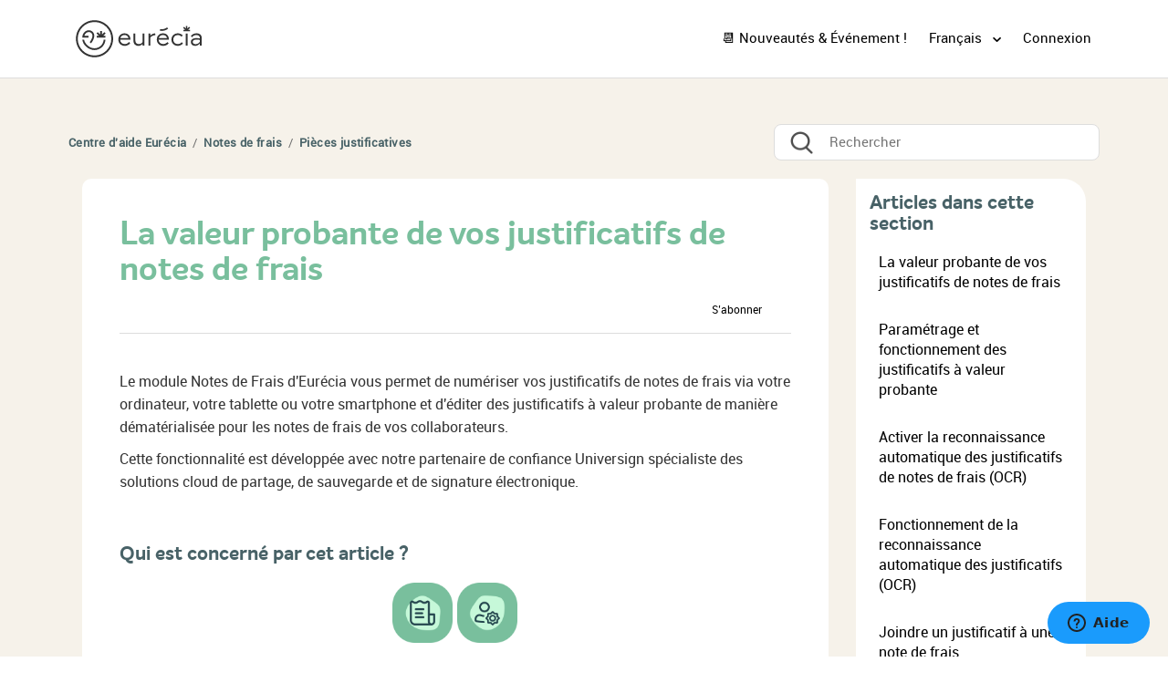

--- FILE ---
content_type: text/html; charset=utf-8
request_url: https://help.eurecia.com/hc/fr/articles/360002907818-La-valeur-probante-de-vos-justificatifs-de-notes-de-frais
body_size: 9932
content:
<!DOCTYPE html>
<html dir="ltr" lang="fr">
<head>
  <meta charset="utf-8" />
  <!-- v26823 -->


  <title>La valeur probante de vos justificatifs de notes de frais &ndash; Centre d&#39;aide Eurécia</title>

  <meta name="csrf-param" content="authenticity_token">
<meta name="csrf-token" content="">

  <meta name="description" content="Le module Notes de Frais d'Eurécia vous permet de numériser vos justificatifs de notes de frais via votre ordinateur, votre tablette ou..." /><meta property="og:image" content="https://help.eurecia.com/hc/theming_assets/01HZKVRQWEB9X6K72GQP91XTW1" />
<meta property="og:type" content="website" />
<meta property="og:site_name" content="Centre d'aide Eurécia" />
<meta property="og:title" content="La valeur probante de vos justificatifs de notes de frais" />
<meta property="og:description" content="Le module Notes de Frais d'Eurécia vous permet de numériser vos justificatifs de notes de frais via votre ordinateur, votre tablette ou votre smartphone et d'éditer des justificatifs à valeur proba..." />
<meta property="og:url" content="https://help.eurecia.com/hc/fr/articles/360002907818-La-valeur-probante-de-vos-justificatifs-de-notes-de-frais" />
<link rel="canonical" href="https://help.eurecia.com/hc/fr/articles/360002907818-La-valeur-probante-de-vos-justificatifs-de-notes-de-frais">
<link rel="alternate" hreflang="en-gb" href="https://help.eurecia.com/hc/en-gb/articles/360002907818-The-evidentiary-value-of-your-expense-report-receipts">
<link rel="alternate" hreflang="fr" href="https://help.eurecia.com/hc/fr/articles/360002907818-La-valeur-probante-de-vos-justificatifs-de-notes-de-frais">
<link rel="alternate" hreflang="x-default" href="https://help.eurecia.com/hc/fr/articles/360002907818-La-valeur-probante-de-vos-justificatifs-de-notes-de-frais">

  <link rel="stylesheet" href="//static.zdassets.com/hc/assets/application-f34d73e002337ab267a13449ad9d7955.css" media="all" id="stylesheet" />
    <!-- Entypo pictograms by Daniel Bruce — www.entypo.com -->
    <link rel="stylesheet" href="//static.zdassets.com/hc/assets/theming_v1_support-e05586b61178dcde2a13a3d323525a18.css" media="all" />
  <link rel="stylesheet" type="text/css" href="/hc/theming_assets/1279200/1461269/style.css?digest=33182619834141">

  <link rel="icon" type="image/x-icon" href="/hc/theming_assets/01HZKVRR19G7J8NQDR0FQBRKC7">

    <script src="//static.zdassets.com/hc/assets/jquery-ed472032c65bb4295993684c673d706a.js"></script>
    

  <!-- Google Tag Manager -->
<script>(function(w,d,s,l,i){w[l]=w[l]||[];w[l].push({'gtm.start':
new Date().getTime(),event:'gtm.js'});var f=d.getElementsByTagName(s)[0],
j=d.createElement(s),dl=l!='dataLayer'?'&l='+l:'';j.async=true;j.src=
'https://www.googletagmanager.com/gtm.js?id='+i+dl;f.parentNode.insertBefore(j,f);
})(window,document,'script','dataLayer','GTM-W9S45BB');</script>
<!-- End Google Tag Manager -->

<link rel="stylesheet" href="//maxcdn.bootstrapcdn.com/font-awesome/4.3.0/css/font-awesome.min.css">
<link href="https://maxcdn.bootstrapcdn.com/bootstrap/3.3.7/css/bootstrap.min.css" rel="stylesheet" integrity="sha384-BVYiiSIFeK1dGmJRAkycuHAHRg32OmUcww7on3RYdg4Va+PmSTsz/K68vbdEjh4u" crossorigin="anonymous">
<script src="https://maxcdn.bootstrapcdn.com/bootstrap/3.3.7/js/bootstrap.min.js" integrity="sha384-Tc5IQib027qvyjSMfHjOMaLkfuWVxZxUPnCJA7l2mCWNIpG9mGCD8wGNIcPD7Txa" crossorigin="anonymous"></script>
<link rel="stylesheet" href="//code.jquery.com/ui/1.12.1/themes/smoothness/jquery-ui.css">
<script src="//code.jquery.com/jquery-1.12.4.js"></script>
<script src="//code.jquery.com/ui/1.12.1/jquery-ui.js"></script>
<meta name="google-site-verification" content="_mLymSftLWu356AeV44pgnwsJNpvqvzuPvGzIIS5r-M" />
<meta name="viewport" content="width=device-width, initial-scale=1.0">

<!--*****************************************************************
AJOUT DU SCRIPT APPCUES EMO 28/04/2020
<script src="//fast.appcues.com/52181.js"></script>
*********************************************************************-->

<!---agrandissement image----->
<link rel="stylesheet" href="https://cdnjs.cloudflare.com/ajax/libs/fancybox/3.2.5/jquery.fancybox.min.css" />
<script src="https://cdnjs.cloudflare.com/ajax/libs/fancybox/3.2.5/jquery.fancybox.min.js"></script>
  <script type="text/javascript" src="/hc/theming_assets/1279200/1461269/script.js?digest=33182619834141"></script>
</head>
<body class="">
  
  
  

  <header class="header" >
  <div class="logo">
    <a title="Accueil" href="/hc/fr">
      <img src="/hc/theming_assets/01HZKVRQWEB9X6K72GQP91XTW1" alt="Logo" style="height:65px;">
    </a>
    &nbsp; &nbsp;
       <!--   <div style="float:right"><a href="https://www.eurecia.com/engagement-excellence" target="_blank"><img src=/hc/theming_assets/01HZKVRPJ4BPMX7ADN2M3K9NFQ alt=Logo></a>
   <br /><span style="font-size:6px"> *Étude BVA - Viséo CI – Plus d’infos sur escda.fr</span>
        </div>-->
  </div>
 <!--  <form role="search" class="search search-full" data-search="" action="/hc/fr/search" accept-charset="UTF-8" method="get"><input type="hidden" name="utf8" value="&#x2713;" autocomplete="off" /><input type="search" name="query" id="query" placeholder="Rechercher" aria-label="Rechercher" /></form>-->
  <div class="nav-wrapper" >
      <div class="footer-language-selector">
       
        
        
                
        
        
          <a href="https://help.eurecia.com/hc/fr/categories/360003402158-Actus-et-nouveaut%C3%A9s-">📆 Nouveautés & Événement !</a> 
           
        
        	<!--<a href="https://help.eurecia.com/hc/fr/categories/115000402889-Release-Note-Mises-%C3%A0-jour">Release Note</a>-->
          
            <div class="dropdown language-selector">
              <a class="dropdown-toggle">
                Français
              </a>
              <span class="dropdown-menu dropdown-menu-end" role="menu">
                
                  <a href="/hc/change_language/en-gb?return_to=%2Fhc%2Fen-gb%2Farticles%2F360002907818-The-evidentiary-value-of-your-expense-report-receipts" dir="ltr" rel="nofollow" role="menuitem">
                    English (GB)
                  </a>
                
                  <a href="/hc/change_language/es-es?return_to=%2Fhc%2Fes-es" dir="ltr" rel="nofollow" role="menuitem">
                    Español (España)
                  </a>
                
              </span>
            </div>
          
    	</div>
  		  <a class="login" data-auth-action="signin" role="button" rel="nofollow" title="Ouvre une boîte de dialogue" href="https://eureciahelp.zendesk.com/access?brand_id=1461269&amp;return_to=https%3A%2F%2Fhelp.eurecia.com%2Fhc%2Ffr%2Farticles%2F360002907818-La-valeur-probante-de-vos-justificatifs-de-notes-de-frais&amp;locale=fr">Connexion</a>

  </div>
  </header>
<!--**************************************************************************************
  
AJOUT LE 06/04/2020 PAR EMO - MESSAGE D'ALERTE OU D'INFO POUR CLIENT EN 3 LANGUES (fr, es, en)

******************************************************************************************-->


  <main role="main">
    <div class="container-divider"></div>
<div class="container">

  <div class="row">
    <nav class="sub-nav">
      <div class="col-md-8 col-lg-8 pull-left">
      	<ol class="breadcrumbs">
  
    <li title="Centre d&#39;aide Eurécia">
      
        <a href="/hc/fr">Centre d&#39;aide Eurécia</a>
      
    </li>
  
    <li title="Notes de frais">
      
        <a href="/hc/fr/categories/115000168845-Notes-de-frais">Notes de frais</a>
      
    </li>
  
    <li title="Pièces justificatives">
      
        <a href="/hc/fr/sections/360000089398-Pi%C3%A8ces-justificatives">Pièces justificatives</a>
      
    </li>
  
</ol>

      </div>
      <div class="col-md-4 col-lg-4 pull-right">
      	<form role="search" class="search" data-search="" action="/hc/fr/search" accept-charset="UTF-8" method="get"><input type="hidden" name="utf8" value="&#x2713;" autocomplete="off" /><input type="search" name="query" id="query" placeholder="Rechercher" aria-label="Rechercher" /></form>
      </div>
    </nav>
  </div>

  

<!-- ************************************************************************************
POP-UP NEWS CREE AVEC TYPEFORM_EMO_LE_13/11/20  
<div style="position:fixed;top:calc(50% - 250px);right:0;transition:width 300ms ease-out;width:0;" data-qa="side_panel"> <a class="typeform-share button" href="https://form.typeform.com/to/iasUT4Lb?typeform-medium=embed-snippet" data-mode="side_panel" style="box-sizing:border-box;position:absolute;top:300px;width:200px;height:48px;padding:0 20px;margin:0;cursor:pointer;background:#1AE266;border-radius:4px 4px 0px 0px;box-shadow:0px 2px 12px rgba(0, 0, 0, 0.06), 0px 2px 4px rgba(0, 0, 0, 0.08);display:flex;align-items:center;justify-content:flex-start;transform:rotate(-90deg);transform-origin:bottom left;color:white;text-decoration:none;z-index:9999;" data-width="320" data-height="500" target="_blank"> <span class="icon" style="width:32px;position:relative;text-align:center;transform:rotate(90deg) scale(0.85);left:-8px;"> <svg width='24' height='24' viewBox='0 0 24 24' fill='none' xmlns='http://www.w3.org/2000/svg' style="margin-top:10px;"> <path d='M21 0H0V9L10.5743 24V16.5H21C22.6567 16.5 24 15.1567 24 13.5V3C24 1.34325 22.6567 0 21 0ZM7.5 9.75C6.672 9.75 6 9.07875 6 8.25C6 7.42125 6.672 6.75 7.5 6.75C8.328 6.75 9 7.42125 9 8.25C9 9.07875 8.328 9.75 7.5 9.75ZM12.75 9.75C11.922 9.75 11.25 9.07875 11.25 8.25C11.25 7.42125 11.922 6.75 12.75 6.75C13.578 6.75 14.25 7.42125 14.25 8.25C14.25 9.07875 13.578 9.75 12.75 9.75ZM18 9.75C17.172 9.75 16.5 9.07875 16.5 8.25C16.5 7.42125 17.172 6.75 18 6.75C18.828 6.75 19.5 7.42125 19.5 8.25C19.5 9.07875 18.828 9.75 18 9.75Z' fill='white' /> </svg> </span> <span style="text-decoration:none;font-size:18px;font-family:Helvetica,Arial,sans-serif;white-space:nowrap;overflow:hidden;text-overflow:ellipsis;width:100%;text-align:center;-webkit-font-smoothing:antialiased;-moz-osx-font-smoothing:grayscale;"> C'est nouveau ! </span> </a> </div> <script> (function() { var qs,js,q,s,d=document, gi=d.getElementById, ce=d.createElement, gt=d.getElementsByTagName, id="typef_orm_share", b="https://embed.typeform.com/"; if(!gi.call(d,id)){ js=ce.call(d,"script"); js.id=id; js.src=b+"embed.js"; q=gt.call(d,"script")[0]; q.parentNode.insertBefore(js,q) } })() </script>
************************************************************************************-->


  

  <div class="row">
  <div class="article-container" id="article-container">
    <div class="col-md-12">
 

      <div class="col-md-9">
    <article class="article">
      <header class="article-header">
        <h1 title="La valeur probante de vos justificatifs de notes de frais" class="article-title">
          La valeur probante de vos justificatifs de notes de frais
          
          
        </h1>
      <div class="col-md-2 col-md-offset-10">
        <a class="article-subscribe" title="Ouvre une fenêtre de connexion" rel="nofollow" role="button" data-auth-action="signin" aria-selected="false" href="/hc/fr/articles/360002907818-La-valeur-probante-de-vos-justificatifs-de-notes-de-frais/subscription.html">S’abonner</a>
        </div>
      </header>


      <section class="article-info">
        <div class="article-content">
          <div class="article-body"><p>Le module Notes de Frais d'Eurécia vous permet de numériser vos justificatifs de notes de frais via votre ordinateur, votre tablette ou votre smartphone et d'éditer des justificatifs à valeur probante de manière dématérialisée pour les notes de frais de vos collaborateurs.</p>
<p>Cette fonctionnalité est développée avec notre partenaire de confiance Universign spécialiste des solutions cloud de partage, de sauvegarde et de signature électronique.</p>
<p> </p>
<h2 id="h_01J58ECMXNM6GJ1E1J5XEDXY6Z">Qui est concerné par cet article ?</h2>
<h2 id="h_01J58ECMXNVX0EBGDG37HH0TCP" class="wysiwyg-text-align-center">
<img src="/hc/article_attachments/20881820461597" width="66" height="66"> <img src="/hc/article_attachments/20881820465565" width="66" height="66">
</h2>
<p>Les administrateurs mais aussi tous les utilisateurs d'Eurécia utilisant le module notes de frais.</p>
<p> </p>
<h2 id="h_01J58ECMXN4XHX3JQHMT1BV05T">L'archivage à valeur probante - Quésako ?</h2>
<p>La législation autorise les entreprises à conserver leurs justificatifs de note de frais sur support informatique ou papier à condition de posséder des copies fiables et conformes conservées au format électronique pour une durée minimum de 6 ans. Cet archivage à valeur probante aura donc la même valeur que le justificatif en version papier si le document respecte les critères suivants :</p>
<ul>
<li>
<strong>authenticité</strong> : il est possible de prouver que le document est bien ce qu'il prétend être. Le document est donc marqué par "horodatage" et par signature/cachet/empreinte électronique, pouvant attester de la fidélité de celui-ci.</li>
<li>
<strong>intégrité</strong> : la conservation du document est immuable, confidentielle et traçable.</li>
<li>
<strong>intelligibilité</strong> : le document doit être stocké dans un format classique et reconnu comme le PDF (par exemple)</li>
</ul>
<p> </p>
<h2 id="h_01J58ECMXNHRX73W0PRVDJEY4C">Garantir la sécurité de vos données</h2>
<p>Eurécia s'appuie sur Universign, l'une des premières autorité de certification en France pour garantir aux entreprises la valeur probante de leurs justificatifs. </p>
<p>Notre processus de dématérialisation (stockage, archivage numérique, horodatage, signature électronique, certification de l’authenticité et de l’intégrité des documents) <span>répond aux exigences de sécurité les plus strictes :</span></p>
<ul>
<li><span>Tiers de Confiance conforme au RGS** et au règlement européen eIDAS</span></li>
<li><span>Stockage sur des serveurs certifiés ISO 27001 &amp; conformes Tier III</span></li>
<li>
<span></span><span>membre de l’Adobe Approved Trust List – AATL, Universign est reconnu par Adobe® Acrobat® ou Reader®.</span><br><span></span>
</li>
</ul>
<p><span><br>Enfin, la plateforme SaaS Universign repose sur <strong>une infrastructure informatique performante et hautement sécurisée. Hébergée en France</strong>, elle vous offre une garantie de continuité de services avec un taux de disponibilité +99,9% par an.</span></p>
<p><span>Toutes les certifications d’Universign sont disponibles ici ! : <a href="https://www.universign.com/fr/certifications/" target="_blank" rel="noopener">Certifications Universign</a>.<br></span></p>
<p> </p>
<h4 id="h_01J58ECMXN1MQ0DY16EYBTRTPM"><strong>Mais que dit la loi ?</strong></h4>
<p>Les justificatifs à valeur probante d'Eurécia sont conformes à la législation en vigueur :</p>
<ul>
<li>
<strong><em>L'article 16 de la loi de finances rectificative du 29 décembre 2016</em> </strong>(loi n° 2016-1918 du 29 décembre 2016) autorise la dématérialisation des justificatifs </li>
<li>
<strong><em>L'article A. 102 B-2 du livre des procédures fiscales et de la réglementation européenne eIDAS </em></strong>pose les conditions de la numérisation des factures. Pour avoir une valeur probante, les preuves numériques doivent être :
<ul>
<li>des copies conformes et inaltérées (numérisées sans traitement et sans perte de qualité)</li>
<li>enregistrées dans un format standard dit "intelligible" : format PDF ou PDF 1/3 (ISO 19005-3) </li>
<li>assorties d'un cachet serveur, d'une empreinte numérique ou d'une signature électronique</li>
<li>horodatées</li>
</ul>
</li>
</ul>
<p> <span><strong>A noter</strong> </span>: en cas de contrôle URSSAF ou de contrôle fiscal, les justificatifs à valeur probante possèdent la même valeur légale que les justificatifs originaux en version papier.</p>
<p> </p>
<h2 id="h_01J58ECMXP23WG7546544FCK08">Comment cela fonctionne ?</h2>
<p><img src="/hc/article_attachments/360016714297" alt="application-gestion-notes-de-frais.png"></p>
<p> </p>
<p> </p>
<table style="background-color: #e8f5ff;" width="100%">
<tbody>
<tr>
<td>
<p class="wysiwyg-indent1"><strong><br>A noter :</strong> Pour plus d'informations sur le fonctionnement et le paramétrage à mettre en place dans Eurécia :</p>
<p class="wysiwyg-indent1"><a href="/hc/fr/articles/360000758605" target="_blank" rel="noopener">Paramétrage et fonctionnement des justificatifs à valeur probante - Vidéo !</a></p>
</td>
</tr>
</tbody>
</table>
<p> </p>
<p> </p>
<p><strong>Mots clés associés à cet article :</strong></p>
<p>notes de frais - justificatifs - facture - ticket - notes - justificatifs à valeur probante - JVP - contrôle - URSSAF - dématérialisation - dématérialisé - archivage - stockage - Universign - certificat - certification - homologation</p>
<p> </p>
<p> </p></div>

          <div class="article-attachments">
            <ul class="attachments">
              
            </ul>
          </div>
        </div>
      </section>

      <footer>
        <div class="article-footer">
          
          <div class="article-author">
          <div class="avatar article-avatar">
            
              <span class="icon-agent"></span>
            
            <img src="https://help.eurecia.com/system/photos/21058666398493/Image1.jpg" alt="Avatar" class="user-avatar"/>
          </div>
          <div class="article-meta">
            Rédigé par 
              Laura
            

            <ul class="meta-group">
              
                <li class="meta-data"><time datetime="2025-12-01T10:00:44Z" title="2025-12-01T10:00:44Z" data-datetime="relative">1 décembre 2025 10:00</time></li>
                <li class="meta-data">Mise à jour</li>
              
            </ul>
          </div>
        </div>
          <div class="article-share">
  <ul class="share">
    <li><a href="https://www.facebook.com/share.php?title=La+valeur+probante+de+vos+justificatifs+de+notes+de+frais&u=https%3A%2F%2Fhelp.eurecia.com%2Fhc%2Ffr%2Farticles%2F360002907818-La-valeur-probante-de-vos-justificatifs-de-notes-de-frais" class="share-facebook">Facebook</a></li>
    <li><a href="https://twitter.com/share?lang=fr&text=La+valeur+probante+de+vos+justificatifs+de+notes+de+frais&url=https%3A%2F%2Fhelp.eurecia.com%2Fhc%2Ffr%2Farticles%2F360002907818-La-valeur-probante-de-vos-justificatifs-de-notes-de-frais" class="share-twitter">Twitter</a></li>
    <li><a href="https://www.linkedin.com/shareArticle?mini=true&source=Eur%C3%A9cia&title=La+valeur+probante+de+vos+justificatifs+de+notes+de+frais&url=https%3A%2F%2Fhelp.eurecia.com%2Fhc%2Ffr%2Farticles%2F360002907818-La-valeur-probante-de-vos-justificatifs-de-notes-de-frais" class="share-linkedin">LinkedIn</a></li>
  </ul>

</div>
          
        </div>
        
          <div class="article-votes">
            <span class="article-votes-question">Cet article vous a-t-il été utile ?</span>
            <div class="article-votes-controls" role='radiogroup'>
              <a class="button article-vote article-vote-up" data-helper="vote" data-item="article" data-type="up" data-id="360002907818" data-upvote-count="4" data-vote-count="6" data-vote-sum="2" data-vote-url="/hc/fr/articles/360002907818/vote" data-value="null" data-label="Utilisateurs qui ont trouvé cela utile : 4 sur 6" data-selected-class="null" aria-selected="false" role="radio" rel="nofollow" title="Oui" href="#"></a>
              <a class="button article-vote article-vote-down" data-helper="vote" data-item="article" data-type="down" data-id="360002907818" data-upvote-count="4" data-vote-count="6" data-vote-sum="2" data-vote-url="/hc/fr/articles/360002907818/vote" data-value="null" data-label="Utilisateurs qui ont trouvé cela utile : 4 sur 6" data-selected-class="null" aria-selected="false" role="radio" rel="nofollow" title="Non" href="#"></a>
            </div>
            <small class="article-votes-count">
              <span class="article-vote-label" data-helper="vote" data-item="article" data-type="label" data-id="360002907818" data-upvote-count="4" data-vote-count="6" data-vote-sum="2" data-vote-url="/hc/fr/articles/360002907818/vote" data-value="null" data-label="Utilisateurs qui ont trouvé cela utile : 4 sur 6">Utilisateurs qui ont trouvé cela utile : 4 sur 6</span>
            </small>
          </div>
        

        <div class="article-more-questions">
          
        </div>
        <div class="article-return-to-top">
          <a href="#article-container">Retour en haut<span class="icon-arrow-up"></span></a>
        </div>
      </footer>

      <section class="article-relatives">
        <div class="row" style="width : 100%">
          <div class="col-md-12 col-xs-12">
          <div class="col-md-6 col-xs-12"><div data-recent-articles></div></div>
          <div class="col-md-6 col-xs-12">
  <section class="related-articles">
    
      <h3 class="related-articles-title">Articles associés </h3>
    
    <ul>
      
        <li>
          <a href="/hc/fr/related/click?data=[base64]%3D--766dd6bdb410e3c8cdfa36ae55dcdc82353e8e0f" rel="nofollow">Paramétrage et fonctionnement des  justificatifs à valeur probante</a>
        </li>
      
        <li>
          <a href="/hc/fr/related/click?data=[base64]" rel="nofollow">Exporter les justificatifs à valeur probante</a>
        </li>
      
        <li>
          <a href="/hc/fr/related/click?data=[base64]%3D%3D--d7549c336aae09ef680ca7f6881f1f065c63a550" rel="nofollow">Activer la reconnaissance automatique des justificatifs de notes de frais (OCR)</a>
        </li>
      
        <li>
          <a href="/hc/fr/related/click?data=[base64]%3D--e69ef2d0cdc7e67dc3f44f1afb762af22b9c7b58" rel="nofollow">🎅  Organiser votre Secret Santa avec Eurécia ! 🎄</a>
        </li>
      
        <li>
          <a href="/hc/fr/related/click?data=[base64]%3D%3D--1100da8bd7a1dc4a1d186de9755ff3bf9aaae888" rel="nofollow">Personnaliser vos parcours d’on-offboarding</a>
        </li>
      
    </ul>
  </section>

</div>
          </div>
        </div>
      </section>
      <div class="article-comments" id="article-comments">
        <section class="comments">
          <header class="comment-overview">
            <h3 class="comment-heading">
              Commentaires
            </h3>
            <p class="comment-callout">0 commentaire</p>
            
          </header>

          <ul id="comments" class="comment-list">
            
          </ul>

          

          

          <p class="comment-callout">Cet article n'accepte pas de commentaires.</p>
        </section>
      </div>
    </article>
    </div>
      
      <div class="col-md-3">
    <section class="article-sidebar">
      <section class="section-articles collapsible-sidebar">
        <h2 class="collapsible-sidebar-title">Articles dans cette section</h2>
        <ul>
          
            <li>
              <a href="/hc/fr/articles/360002907818-La-valeur-probante-de-vos-justificatifs-de-notes-de-frais" class="sidenav-item current-article">La valeur probante de vos justificatifs de notes de frais</a>
            </li>
          
            <li>
              <a href="/hc/fr/articles/360000758605-Param%C3%A9trage-et-fonctionnement-des-justificatifs-%C3%A0-valeur-probante" class="sidenav-item ">Paramétrage et fonctionnement des  justificatifs à valeur probante</a>
            </li>
          
            <li>
              <a href="/hc/fr/articles/360007902178-Activer-la-reconnaissance-automatique-des-justificatifs-de-notes-de-frais-OCR" class="sidenav-item ">Activer la reconnaissance automatique des justificatifs de notes de frais (OCR)</a>
            </li>
          
            <li>
              <a href="/hc/fr/articles/115003626885-Fonctionnement-de-la-reconnaissance-automatique-des-justificatifs-OCR" class="sidenav-item ">Fonctionnement de la reconnaissance automatique des justificatifs (OCR)</a>
            </li>
          
            <li>
              <a href="/hc/fr/articles/115000629489-Joindre-un-justificatif-%C3%A0-une-note-de-frais" class="sidenav-item ">Joindre un justificatif à une note de frais</a>
            </li>
          
            <li>
              <a href="/hc/fr/articles/360000759045-Exporter-les-justificatifs-%C3%A0-valeur-probante" class="sidenav-item ">Exporter les justificatifs à valeur probante</a>
            </li>
          
            <li>
              <a href="/hc/fr/articles/115003770449-Formats-de-justificatifs-autoris%C3%A9s-dans-les-notes-de-frais" class="sidenav-item ">Formats de justificatifs autorisés dans les notes de frais</a>
            </li>
          
        </ul>
        
      </section>
    </section>
      </div>
    </div>
    </div>
  </div>
</div>

  </main>

  <footer class="footer">
  <div class="footer-inner" >
<a title="Accueil" target="_blank" href="https://www.eurecia.com/"><img src="/hc/theming_assets/01HZKVRQ917JDM35SB7FP23R5W" alt="Logo" width="30%"></a>
    <img  width="55px" src="/hc/theming_assets/01HZKVRQ3R2PQZXP4DB5ZD6D9X" style="position:relative;left:180px;top:70px " onmouseover="this.src='/hc/theming_assets/01HZKVRQQ59J6YKRBKAZE0DFY1'" onmouseout="this.src='/hc/theming_assets/01HZKVRQ3R2PQZXP4DB5ZD6D9X'"/>
<a title="Vie_de_Bureau" target="_blank" href="https://www.eurecia.com/blog"><img src="/hc/theming_assets/01HZKVREBZ09RYJB5056P9TSY5" width="30%"></a>
    
  </div>
</footer>


  <!-- / -->

  
  <script src="//static.zdassets.com/hc/assets/fr.aa0f49da2ddf3bd25735.js"></script>
  

  <script type="text/javascript">
  /*

    Greetings sourcecode lurker!

    This is for internal Zendesk and legacy usage,
    we don't support or guarantee any of these values
    so please don't build stuff on top of them.

  */

  HelpCenter = {};
  HelpCenter.account = {"subdomain":"eureciahelp","environment":"production","name":"Eurécia"};
  HelpCenter.user = {"identifier":"da39a3ee5e6b4b0d3255bfef95601890afd80709","email":null,"name":"","role":"anonymous","avatar_url":"https://assets.zendesk.com/hc/assets/default_avatar.png","is_admin":false,"organizations":[],"groups":[]};
  HelpCenter.internal = {"asset_url":"//static.zdassets.com/hc/assets/","web_widget_asset_composer_url":"https://static.zdassets.com/ekr/snippet.js","current_session":{"locale":"fr","csrf_token":null,"shared_csrf_token":null},"usage_tracking":{"event":"article_viewed","data":"[base64]","url":"https://help.eurecia.com/hc/activity"},"current_record_id":"360002907818","current_record_url":"/hc/fr/articles/360002907818-La-valeur-probante-de-vos-justificatifs-de-notes-de-frais","current_record_title":"La valeur probante de vos justificatifs de notes de frais","current_text_direction":"ltr","current_brand_id":1461269,"current_brand_name":"Eurécia","current_brand_url":"https://eureciahelp.zendesk.com","current_brand_active":true,"current_path":"/hc/fr/articles/360002907818-La-valeur-probante-de-vos-justificatifs-de-notes-de-frais","show_autocomplete_breadcrumbs":true,"user_info_changing_enabled":false,"has_user_profiles_enabled":false,"has_end_user_attachments":true,"user_aliases_enabled":false,"has_anonymous_kb_voting":true,"has_multi_language_help_center":true,"show_at_mentions":false,"embeddables_config":{"embeddables_web_widget":true,"embeddables_help_center_auth_enabled":false,"embeddables_connect_ipms":false},"answer_bot_subdomain":"static","gather_plan_state":"subscribed","has_article_verification":false,"has_gather":true,"has_ckeditor":false,"has_community_enabled":false,"has_community_badges":false,"has_community_post_content_tagging":false,"has_gather_content_tags":false,"has_guide_content_tags":true,"has_user_segments":true,"has_answer_bot_web_form_enabled":false,"has_garden_modals":false,"theming_cookie_key":"hc-da39a3ee5e6b4b0d3255bfef95601890afd80709-2-preview","is_preview":false,"has_search_settings_in_plan":true,"theming_api_version":1,"theming_settings":{"color_1":"rgba(255, 255, 255, 0.01)","color_2":"rgba(0, 0, 0, 1)","color_3":"rgba(58, 58, 58, 1)","color_4":"rgba(26, 155, 252, 1)","color_5":"rgba(255, 255, 255, 1)","font_1":"'Helvetica Neue', Arial, Helvetica, sans-serif","font_2":"'Helvetica Neue', Arial, Helvetica, sans-serif","logo":"/hc/theming_assets/01HZKVRQWEB9X6K72GQP91XTW1","favicon":"/hc/theming_assets/01HZKVRR19G7J8NQDR0FQBRKC7","homepage_background_image":"/hc/theming_assets/01HZKVRR6EHSTJXNH3N1PEBBMJ","community_background_image":"/hc/theming_assets/01HZKVRRC7XBRVP23K8SH1AC3P","community_image":"/hc/theming_assets/01HZKVRRHQS493SBT9AESHJ7Y6"},"has_pci_credit_card_custom_field":true,"help_center_restricted":false,"is_assuming_someone_else":false,"flash_messages":[],"user_photo_editing_enabled":true,"user_preferred_locale":"fr","base_locale":"fr","login_url":"https://eureciahelp.zendesk.com/access?brand_id=1461269\u0026return_to=https%3A%2F%2Fhelp.eurecia.com%2Fhc%2Ffr%2Farticles%2F360002907818-La-valeur-probante-de-vos-justificatifs-de-notes-de-frais","has_alternate_templates":false,"has_custom_statuses_enabled":false,"has_hc_generative_answers_setting_enabled":true,"has_generative_search_with_zgpt_enabled":false,"has_suggested_initial_questions_enabled":false,"has_guide_service_catalog":false,"has_service_catalog_search_poc":false,"has_service_catalog_itam":false,"has_csat_reverse_2_scale_in_mobile":false,"has_knowledge_navigation":false,"has_unified_navigation":false,"has_csat_bet365_branding":false,"version":"v26823","dev_mode":false};
</script>

  
  <script src="//static.zdassets.com/hc/assets/moment-3b62525bdab669b7b17d1a9d8b5d46b4.js"></script>
  <script src="//static.zdassets.com/hc/assets/hc_enduser-2a5c7d395cc5df83aeb04ab184a4dcef.js"></script>
  
  
</body>
</html>

--- FILE ---
content_type: text/css; charset=utf-8
request_url: https://help.eurecia.com/hc/theming_assets/1279200/1461269/style.css?digest=33182619834141
body_size: 21633
content:
.embed-container {
  position: relative; 
  padding-bottom: 56.25%; 
  height: 0; 
  overflow: hidden; 
  max-width: 100%; 

} 

.embed-container iframe, .embed-container object, .embed-container embed {
  position: absolute; 
  top: 0; 
  left: 0; 
  width: 100%; 
  height: 100%; 

}

.pink{ background-color:pink;}

.recent-activity-item-time, .recent-activity-item-parent, .recent-activity-item-comment{
display : none !important ;
}

.recent-activity-item-link, .recent-activity-controls > a{
		color: #8C93A0 !important;
    font-size: 14px !important;
}

/*.search-result-link{
 color : #3C90B5 !important;
}*/

.search-result-breadcrumbs a{
 color : #1bc74e !important; 
}

#user #user-dropdown {
    min-width: 220px !important;
}


/****** POLICE *******/
@font-face {
  font-family: 'Intelo';
  src: url("/hc/theming_assets/01HZKVR8VWE6CP9NQJM34P2C3V"); /* IE9 Compat Modes */
  src: url('//p3.zdassets.com/hc/theme_assets/1279200/200273329/Kastelov_-_Intelo_Bold.eot?#iefix') format('embedded-opentype'), /* IE6-IE8 */
       url("/hc/theming_assets/01HZKVR84KE0HCPV212Y09VMKD") format('woff'), /* Modern Browsers */
       url("/hc/theming_assets/01HZKVR8EN7W0W2QTTG5SPXVHJ")  format('truetype'), /* Safari, Android, iOS */
       url('//p3.zdassets.com/hc/theme_assets/1279200/200273329/Kastelov_-_Intelo_Bold.svg#542bccb527c6ba4453c56142b23c3e2f') format('svg'); /* Legacy iOS */
       
  font-style:   normal;
  font-weight:  700;
}

@font-face {
  font-family: 'Intelo_SemiBold';
  src: url("/hc/theming_assets/01HZKVRABPDY5BMSKK5VZ6X5RQ"); /* IE9 Compat Modes */
  src: url('//p3.zdassets.com/hc/theme_assets/1279200/200273329/Kastelov_-_Intelo_SemiBold.eot?#iefix') format('embedded-opentype'), /* IE6-IE8 */
       url("/hc/theming_assets/01HZKVR9R7FMGDYCZXBNVPYG77") format('woff'), /* Modern Browsers */
       url("/hc/theming_assets/01HZKVRA5SBXQM2YER7WTENPW1")  format('truetype'), /* Safari, Android, iOS */
       url('//p3.zdassets.com/hc/theme_assets/1279200/200273329/Kastelov_-_Intelo_SemiBold.svg#f45e0a40638f6396f84536b37add515e') format('svg'); /* Legacy iOS */
       
  font-style:   normal;
  font-weight:  700;
}

@font-face {
  font-family: 'Intelo_Alt_ExtraBold';
  src: url("/hc/theming_assets/01HZKVRAJPM1VC0RPVN5QZ24RR"); /* IE9 Compat Modes */
  src: url('//p3.zdassets.com/hc/theme_assets/1279200/200273329/Kastelov_-_Intelo_Alt_ExtraBold.eot?#iefix') format('embedded-opentype'), /* IE6-IE8 */
       url("/hc/theming_assets/01HZKVR89YNZDSB8SG93DEDBFF") format('woff'), /* Modern Browsers */
       url("/hc/theming_assets/01HZKVR8PJ4SVDPPG00B2M2D3H")  format('truetype'), /* Safari, Android, iOS */
       url('//p3.zdassets.com/hc/theme_assets/1279200/200273329/Kastelov_-_Intelo_Alt_ExtraBold.svg#07994ea1b371d19d3352645488c6545b') format('svg'); /* Legacy iOS */
       
  font-style:   normal;
  font-weight:  700;
}


@font-face {
  font-family: 'Roboto';
  src: url("/hc/theming_assets/01HZKVRAQCGQRWRYAGC7885FRH"); /* IE9 Compat Modes */
  src: url('//p3.zdassets.com/hc/theme_assets/1279200/200273329/Roboto-Regular.eot?#iefix') format('embedded-opentype'), /* IE6-IE8 */
       url("/hc/theming_assets/01HZKVR9M9EPG094FN73ZER189") format('woff'), /* Modern Browsers */
       url("/hc/theming_assets/01HZKVR9YQ3FJPKJQPC6P2W6VF")  format('truetype'), /* Safari, Android, iOS */
       url('//p3.zdassets.com/hc/theme_assets/1279200/200273329/Roboto-Regular.svg#f4ba68a9596ca53347cecdb9c6e48d01') format('svg'); /* Legacy iOS */
       
  font-style:   normal;
  font-weight:  400;
}





@charset "UTF-8";
/***** Base *****/
* {
  box-sizing: border-box;

}



/*
Cadres texte information
*/
.bg-info {
    border: 1px solid rgba(26, 155, 252, 1);
    padding: 15px 15px 15px 50px;
    color: #1569A9;
    position: relative;
    background-color: rgba(255, 255, 255, 1);
}
.bg-info::before {
    display: inline-block;
    font-family: "fontawesome";
    font-style: normal;
    font-weight: normal;
    line-height: 1;
    -webkit-font-smoothing: antialiased;
    content: "\f05a";
    font-size: 2em;
    position: absolute;
    left: 15px;
    top: 15px;
}


body {
  background-color: $background_color;
  color: $text_color; /*rgba(58, 58, 58, 1);*/
  font-family: "Roboto" !important;
  font-size: 16px !important; 
  font-weight: 400;
  line-height: 1.5;
  -webkit-font-smoothing: antialiased;
   
}

/*body{
  background-color:#faf5f2 !important;
}*/

@media (min-width: 1024px) {
  body > main {
    min-height: 65vh;
  }
}

  
.article-header h1, h2, h3, h4, h5, h6 {
  font-weight: 200;
  margin-top: 0;
}

h1 {
  font-family: "Intelo" !important;
  font-size: 35px; !important;
  color :#666666 !important;
}
/**********************************************************************/
/* AJOUT LORS DE LA MISE A JOUR DU CENTRE D'AIDE PAR SDU LE 05/06/2019*/
/**********************************************************************/
h1_new {
  font-family: "Intelo" !important;
  font-size: 35px; !important;
  color :white !important;
}

/**********************************************************************/
/**********************************************************************/
h2 {
  font-family: "Intelo" !important;
  font-size: 21px !important;
  color :#486267 !important;

}

h3 {
  font-family: "Intelo" !important;
  font-size: 15px !important;
  color :#79BF9D !important;
	font-weight: 200;
}

h4 {
  font-family: "Roboto" !important;
  font-size: 14px !important;
	color : #E6B83F !important;
}

a {
  color: #f83c66 !important;
  text-decoration: none;
}

a:hover, a:active, a:focus {
  text-decoration: underline;
}

input,
textarea {
  color: #000;
  font-size: 14px;
}

input {
  font-weight: 300;
  max-width: 100%;
  box-sizing: border-box;
  outline: none;
  transition: border .12s ease-in-out;
}

input:focus {
  border: 1px solid rgba(255, 255, 255, 0.01);
}

input[disabled] {
  background-color: #ddd;
}

select {
  -webkit-appearance: none;
  -moz-appearance: none;
  background: url("/hc/theming_assets/01HZKVRB27MVXSCQ6D4S360FDC") no-repeat #fff;
  background-position: right 10px center;
  border: 1px solid #ddd;
  border-radius: 4px;
  padding: 8px 30px 8px 10px;
  outline: none;
  color: #555;
  width: 100%;
}

select:focus {
  border: 1px solid rgba(255, 255, 255, 0.01);
}

select::-ms-expand {
  display: none;
}

textarea {
  border: 1px solid #ddd;
  border-radius: 2px;
  resize: vertical;
  width: 100%;
  outline: none;
  padding: 10px;
}

textarea:focus {
  border: 1px solid rgba(255, 255, 255, 0.01);
}

.container {
  max-width: 1160px;
  margin: 0 auto;
  padding: 0 5%;
  
}

@media (min-width: 1160px) {
  .container {
    padding: 0;
    width: 90%;
  }
}

.container-divider {
  border-top: 1px solid #ddd;
  margin-bottom: 20px;
}

ul {
  list-style: none;
  margin: 0;
  padding: 0;
}

.error-page {
  max-width: 1160px;
  margin: 0 auto;
  padding: 0 5%;
}

@media (min-width: 1160px) {
  .error-page {
    padding: 0;
    width: 90%;
  }
}

.dropdown-toggle::after {
  color: inherit;
}

/***** Buttons *****/
.button, [role="button"] {
  border: 1px solid rgba(255, 255, 255, 0.01);
  border-radius: 4px;
  color: rgba(255, 255, 255, 0.01);
  cursor: pointer;
  display: inline-block;
  font-size: 12px;
  line-height: 2.34;
  margin: 0;
  padding: 0 20px;
  text-align: center;
  transition: background-color .12s ease-in-out, border-color .12s ease-in-out, color .15s ease-in-out;
  user-select: none;
  white-space: nowrap;
  width: 100%;
  -webkit-touch-callout: none;
}

@media (min-width: 768px) {
  .button, [role="button"] {
    width: auto;
  }
}

.button::after, [role="button"]::after {
  color: rgba(255, 255, 255, 0.01);
}

.button:hover, .button:active, .button:focus, .button[aria-selected="true"], [role="button"]:hover, [role="button"]:active, [role="button"]:focus, [role="button"][aria-selected="true"] {
  background-color: rgba(255, 255, 255, 0.01);
  color: rgba(0, 0, 0, 1);
  text-decoration: none;
}

.button[aria-selected="true"]:hover, .button[aria-selected="true"]:focus, .button[aria-selected="true"]:active, [role="button"][aria-selected="true"]:hover, [role="button"][aria-selected="true"]:focus, [role="button"][aria-selected="true"]:active {
  background-color: rgba(204,204,204,0.01);
  border-color: rgba(204,204,204,0.01);
}

.button[data-disabled], [role="button"][data-disabled] {
  cursor: default;
}

.button-large, input[type="submit"] {
  background-color: rgba(255, 255, 255, 0.01);
  border: 0;
  border-radius: 4px;
  color: rgba(0, 0, 0, 1);
  font-size: 14px;
  font-weight: 400;
  line-height: 2.72;
  min-width: 190px;
  padding: 0 1.9286em;
  width: 100%;
}

@media (min-width: 768px) {
  .button-large, input[type="submit"] {
    width: auto;
  }
}

.button-large:hover, .button-large:active, .button-large:focus, input[type="submit"]:hover, input[type="submit"]:active, input[type="submit"]:focus {
  background-color: rgba(204,204,204,0.01);
}

.button-large[disabled], input[type="submit"][disabled] {
  background-color: #ddd;
}

.button-secondary {
  color: #6d6d6d;
  border: 1px solid #ddd;
  background-color: transparent;
}

.button-secondary:hover, .button-secondary:focus, .button-secondary:active {
  color: rgba(58, 58, 58, 1);
  border: 1px solid #ddd;
  background-color: #f7f7f7;
}

/***** Tables *****/
.table {
  width: 100%;
  table-layout: fixed;
}

@media (min-width: 768px) {
  .table {
    table-layout: auto;
  }
}

.table th,
.table th a {
  color: #6d6d6d;
  /*font-size: 13px;*/
  /*font-weight: 300;*/
  /*text-align: left;*/
}

[dir="rtl"] .table th, [dir="rtl"]
.table th a {
  text-align: right;
}

.table tr {
  border-bottom: 1px solid #ddd;
  display: block;
  padding: 20px 0;
}

@media (min-width: 768px) {
  .table tr {
    display: table-row;
  }
}

.table td {
  display: block;
}

@media (min-width: 768px) {
  .table td {
    display: table-cell;
  }
}

@media (min-width: 1024px) {
  .table td, .table th {
    /*padding: 20px 30px;*/
  }
}

@media (min-width: 768px) {
  .table td, .table th {
    /*padding: 10px 20px;
    height: 60px;*/
  }
}

/***** Forms *****/


.form-field ~ .form-field {
  margin-top: 25px;
}

.form-field label {
  display: block;
  font-size: 13px;
  margin-bottom: 5px;
}

.form-field input {
  border: 1px solid #ddd;
  border-radius: 4px;
  padding: 10px;
  width: 100%;
}

.form-field input:focus {
  border: 1px solid rgba(255, 255, 255, 0.01);
}

.form-field input[type="text"] {
  border: 1px solid #ddd;
  border-radius: 4px;
}

.form-field input[type="text"]:focus {
  border: 1px solid rgba(255, 255, 255, 0.01);
}

.form-field input[type="checkbox"] {
  width: auto;
}

.form-field .nesty-input {
  border-radius: 4px;
  height: 40px;
  line-height: 40px;
  outline: none;
  vertical-align: middle;
}

.form-field .nesty-input:focus {
  border: 1px solid rgba(255, 255, 255, 0.01);
  text-decoration: none;
}

.form-field textarea {
  vertical-align: middle;
}

.form-field input[type="checkbox"] + label {
  margin: 0 0 0 10px;
}

.form-field.required > label::after {
  content: "*";
  color: #f00;
  margin-left: 2px;
}

.form-field p {
  color: #6d6d6d;
  font-size: 12px;
  margin: 5px 0;
}

[data-loading="true"] input,
[data-loading="true"] textarea {
  background: transparent url("/hc/theming_assets/01HZKVRB6F5E9SA5PSH4N3SGEG") 99% 50% no-repeat;
  background-size: 16px 16px;
}

.form footer {
  margin-top: 40px;
  padding-top: 30px;
}

.form footer a {
  color: #6d6d6d;
  cursor: pointer;
  margin-right: 15px;
}

.form .suggestion-list {
  font-size: 13px;
  margin-top: 30px;
}

.form .suggestion-list label {
  border-bottom: 1px solid #ddd;
  display: block;
  padding-bottom: 5px;
}

.form .suggestion-list li {
  padding: 10px 0;
}

.form .suggestion-list li a:visited {
  color: #0264ae;
}

/***** Header *****/
.header {
  /*max-width: 1160px;*/
  margin: 0 auto;
  padding: 0 5%;
  position: relative;
  align-items: center;
  display: flex;
  height: 85px;
  justify-content: space-between;
}

@media (min-width: 1160px) {
  .header {
    padding: 0 5% 0 5%;
    /*width: 90%;*/
  }
}

.logo img {
  max-height: 65px;
}

.user-nav {
  display: inline-block;
  position: absolute;
  white-space: nowrap;
}

@media (min-width: 768px) {
  .user-nav {
    position: relative;
  }
}

.user-nav[aria-expanded="true"] {
  background-color: #fff;
  box-shadow: 0 0 4px 0 rgba(0, 0, 0, 0.15), 0 4px 10px 0 rgba(0, 0, 0, 0.1);
  border: solid 1px #ddd;
  right: 0;
  left: 0;
  top: 71px;
  z-index: 1;
}

.user-nav[aria-expanded="true"] > a {
  display: block;
  margin: 20px;
}

.nav-wrapper a {
  border: 0;
  color: rgba(26, 155, 252, 1);
  display: none;
  font-size: 15px;
  padding: 0 20px 0 0;
  width: auto;
}

@media (min-width: 768px) {
  .nav-wrapper a {
    display: inline-block;
  }
}

[dir="rtl"] .nav-wrapper a {
  padding: 0 0 0 20px;
}

.nav-wrapper a:hover, .nav-wrapper a:focus, .nav-wrapper a:active {
  background-color: transparent;
  color: rgba(26, 155, 252, 1);
  text-decoration: underline;
}

.nav-wrapper a.login {
  display: inline-block;
}

.nav-wrapper .icon-menu {
  display: inline-block;
  margin-right: 10px;
  color: rgba(26, 155, 252, 1);
}

@media (min-width: 768px) {
  .nav-wrapper .icon-menu {
    display: none;
  }
}

[dir="rtl"] .nav-wrapper .icon-menu {
  margin-left: 10px;
  margin-right: 0;
}

/***** User info in header *****/
.user-info {
  display: inline-block;
}

.user-info .dropdown-toggle::after {
  display: none;
}

@media (min-width: 768px) {
  .user-info .dropdown-toggle::after {
    display: inline-block;
  }
}

.user-info > [role="button"] {
  border: 0;
  color: rgba(26, 155, 252, 1);
  min-width: 0;
  padding: 0;
  white-space: nowrap;
}

.user-info > [role="button"]:hover {
  color: rgba(26, 155, 252, 1);
  background-color: transparent;
}

.user-info > [role="button"]::after {
  color: rgba(26, 155, 252, 1);
  padding-right: 15px;
}

[dir="rtl"] .user-info > [role="button"]::after {
  padding-left: 15px;
  padding-right: 0;
}

#user #user-name {
  display: none;
  font-size: 15px;
}

@media (min-width: 768px) {
  #user #user-name {
    display: inline-block;
  }
}

#user #user-name:hover {
  text-decoration: underline;
}

/***** User avatar *****/
.user-avatar {
  height: 25px;
  width: 25px;
  border-radius: 50%;
  display: inline-block;
  vertical-align: middle;
}

.avatar {
  display: inline-block;
  position: relative;
}

.avatar img {
  height: 40px;
  width: 40px;
}

.avatar .icon-agent::before {
  background-color: rgba(255, 255, 255, 0.01);
  border: 2px solid #fff;
  border-radius: 50%;
  bottom: -4px;
  color: rgba(0, 0, 0, 1);
  content: "\1F464";
  font-size: 14px;
  height: 14px;
  line-height: 14px;
  position: absolute;
  right: -2px;
  text-align: center;
  width: 14px;
}

/***** Footer *****/
.footer {
  padding: 80px 0;
  background:url(/hc/theming_assets/01HZKVRPYYCXF0KB09G15G6FX6);
  background-size:cover;
  background-repeat:no-repeat;
  background-position:bottom;
}

.footer a {
  color :lighten($text_color, 20%); /*#ffffff !important;*/
  font-family: Roboto !important;
  font-size: 16px !important;
}

.footer-inner {
  max-width: 1160px;
  margin: 0 auto;
  padding: 0 5%;
  display: flex;
/*  justify-content: space-between;*/
    justify-content: space-around;
}

@media (min-width: 1160px) {
  .footer-inner {
    padding: 0;
    width: 90%;
  }
}

.footer-language-selector {
  
  color: #6d6d6d;
  display: inline-block;
  font-weight: 300;
}

/***** Breadcrumbs *****/
.breadcrumbs {
  margin: 0 0 15px 0;
  padding: 0;

}

@media (min-width: 768px) {
  .breadcrumbs {
    margin: 0;
  }
}

.breadcrumbs li {
  color: #6d6d6d;
  display: inline;
  font-weight: 300;
  font-size: 13px;
  max-width: 450px;
  overflow: hidden;
  text-overflow: ellipsis;
}

.breadcrumbs li + li::before {
  content: "/";
  margin: 0 4px;
}

.breadcrumbs li a:visited {
  color: rgba(26, 155, 252, 1);
}

.breadcrumbs a {
  color:#486267 !important;
  font-weight : 600 !important;
  letter-spacing:0.4px;
  
}

/***** Search field *****/
.search {
  position: relative;
  font-size: 15px;
  font-family: Roboto;
 
}

.search input[type="search"] {
  border: 1px solid #ddd;
  /*border-radius: 30px;*/
  border-radius: 8px;
  box-sizing: border-box;
  color: #999;
  height: 40px;
  padding-left: 60px;
  padding-right: 20px;
  -webkit-appearance: none;
  width: 100%;
 

}


[dir="rtl"] .search input[type="search"] {
  padding-right: 40px;
  padding-left: 20px;
}

.search input[type="search"]:focus {
 /* border: 1px solid rgba(255, 255, 255, 0.01);*/
  color: #555;
   box-shadow: 0px 0px 8px rgba(10, 117, 227, 0.2);
  border: 1px solid #0A75E3
}

.search input[type="search"]:hover {
 /* border: 1px solid rgba(255, 255, 255, 0.01);*/
  color: #555;
   box-shadow: 0px 0px 8px rgba(10, 117, 227, 0.2);
  border: 1px solid #0A75E3;

}

.search::before{
  content: '';
  display: block;
  position: absolute;
  top: 0;
    width: 60px;
    height: 100%;
    background-image: url(//p6.zdassets.com/hc/theme_assets/138842/200037786//icon_search_black.png);
    background-position: center;
    background-repeat: no-repeat;
    background-size: 25px 25px;
    opacity: 0.7;
    transition-property: all;
    transition-duration: 120ms;
}

/*.search::before {
  position: relative;
  top: 50%;
  transform: translateY(-50%);
  background-color: #fff;
  color: #ddd;
  content: "\1F50D";
  font-size: 18px;
  position: absolute;
  left: 15px;
}*/

[dir="rtl"] .search::before {
  right: 15px;
  left: auto;
}

.search-full input[type="search"] {
  border: 1px solid #fff;
}

/***** Hero component *****/
.hero {
 background-image: url(/hc/theming_assets/01HZKVRR6EHSTJXNH3N1PEBBMJ);
  /*background-color:#1a9bfc;*/
   /*background-position: center;*/
  background-size: cover;
  height: 250px;
  padding: 0 20px;
  text-align: center;
  width: 100%;
   /* border-top: 1px solid #DCDDE0;*/
    /*border-bottom: 1px solid #DCDDE0;*/
}

.hero-inner > .search_title {
  font-family :"Intelo_Alt_ExtraBold" !important;
  font-size: 56px;
  text-align: left;
  color: rgba(58, 58, 58, 1);
  line-height: 69px;
  margin: 0 0 24px;
  font-weight: 900; 
}

.hero-inner {
  position: relative;
  top: 50%;
  transform: translateY(-50%);
  max-width: 610px;
  margin: 0 auto;
}

.hero-inner-titre{
  font-family : "Intelo" !important;/
  /*font-weight: bold;*/
  color : rgb(255,255,255);
  display:block;
  padding-bottom:24px;
}

/**********************************************************************/
/*BOUTON ZEN*/
/**********************************************************************/

.boutonzen {
float: right;
margin-left: 60%;
margin-top: -3em;
    }

/**********************************************************************/
/* AJOUT LORS DE LA MISE A JOUR DU CENTRE D'AIDE PAR SDU LE 05/06/2019*/
/**********************************************************************/
.bandeau_bas{
  	background-color : #F83C66;
    background-position: center;
    background-size: cover;
    height: 70px;
  	text-align: center;
  	/*width: 100%;*/
  width:40%;
  	margin-bottom: 0px;
}
.bandeau_bas-inner{
  position: relative;
  top: 50%;
  transform: translateY(-50%);
  max-width: 610px;
  margin: 0 auto;
}

.bandeau_bas_section{

  	background-color : white;
  margin-left:75%;
  width:20%;
  margin-top:-100px;
  border-radius:12px;
  
}

@media (max-width:768px){
  .bandeau_bas_section{

    

    background-position: center;
    background-size: cover;
    height: auto;
  	text-align: center;
  	width: 100%;
  	margin-bottom: 0px;
    
 /*     position: relative;
  top: 30%;*/
/*  transform: translateY(-30%);*/
  max-width: auto;
  margin: 0 auto;
  
	}
}


.bandeau_bas-inner{
  position: relative;
  top: 50%;
  transform: translateY(-50%);
  max-width: auto;
  margin: 0 auto;
}
.bandeau_bas_titre{
  font-variant: small-caps;
  font-size: 15px!important;
  font-weight: bold;
  color : #000000 !important;
  text-align:left;
}
/**********************************************************************/


/**********************************************************************/
/* BANDEAU VERT AJOUT LORS DE LA MISE A JOUR DU CENTRE D'AIDE PAR EMO LE 11/06/2019 */
/**********************************************************************/
.bandeau_milieu{
  	background-color : #FFF;
    background-position: center;
    background-size: cover;
    height: 70px;
  	text-align: center;
  	width: 100%;
  	margin-bottom: 0px;
}
.bandeau_milieu-inner{
  position: relative;
  top: 50%;
  transform: translateY(-50%);
  max-width: 610px;
  margin: 0 auto;
}

.bandeau_milieu_section{
  	background-color : #FFF;
    background-position: center;
    background-size: cover;
    height: auto;
  	text-align: center;
  	width: 100%;
  	margin-bottom: 0px;
}
.bandeau_milieu-inner{
  position: relative;
  top: 50%;
  transform: translateY(-50%);
  max-width: auto;
  margin: 0 auto;
}
.bandeau_milieu_titre{
  font-variant: small-caps;
  font-size: 15px!important;
  font-weight: bold;
  color : #3a3a3a !important;
}
/**********************************************************************/




.page-header {
  display: flex;
  flex-direction: column;
  flex-wrap: wrap;
  justify-content: space-between;
  margin: 10px 0;
}

@media (min-width: 768px) {
  .page-header {
    align-items: baseline;
    flex-direction: row;
    margin: 0;
  }
}

.page-header .section-subscribe {
  flex-shrink: 0;
  margin-bottom: 10px;
}

@media (min-width: 768px) {
  .page-header .section-subscribe {
    margin-bottom: 0;
  }
}

.page-header h1 {
  flex-grow: 1;
  margin-bottom: 10px;
}

.page-header-description {
  font-style: italic;
  font-weight: 300;
  margin: 0 0 30px 0;
  word-break: break-word;
}

@media (min-width: 1024px) {
  .page-header-description {
    flex-basis: 100%;
  }
}

.page-header .icon-lock::before {
  content: "\1F512";
  font-size: 20px;
  position: relative;
  left: -5px;
  vertical-align: baseline;
}

.sub-nav {
  display: flex;
  flex-direction: column;
  justify-content: space-between;
  margin-top: 30px;
/*  margin-bottom: 30px;*/
  min-height: 50px;
 /* padding-bottom: 15px;*/
  padding-bottom: 20px;
}

@media (min-width: 768px) {
  .sub-nav {
    align-items: baseline;
    flex-direction: row;
  }
}

@media (min-width: 768px) {
  .sub-nav input[type="search"] {
    min-width: 300px;
  }
}

.sub-nav input[type="search"]::after {
  font-size: 15px;
}

/***** Blocks *****/
/* Used in Homepage#categories and Community#topics */
.blocks-list {
  display: flex;
  flex-wrap: wrap;
  justify-content: flex-start;
  list-style: none;
  padding: 0;
}

@media (min-width: 768px) {
  .blocks-list {
    margin: 0 -15px;
  }
}
https://help.eurecia.com/hc/fr/categories/360001178998-E-learning
.blocks-item {
  border: 2px solid rgba(0, 0, 0, 1);
  border-radius: 13px;
  box-sizing: border-box;
  color: rgba(0, 0, 0, 1);
  display: flex;
  flex: 1 0 340px;
  flex-direction: column;
  justify-content: center;
  margin: 0 0 30px;
  max-width: 100%;
  text-align: center;
}

.card_image{
  height: 155px;
    width: 268px;
    margin: 0 auto 20px;
    background-repeat: no-repeat;
}

.card_image_academy{
 background-image: url(//p6.zdassets.com/hc/theme_assets/138842/200037786//using-slack-illustration_new.png);
    background-size: 282px 155px;
    background-position: center 30px;
    height: 220px; 
}

.card_image_base{
  background-image:url('//p6.zdassets.com/hc/theme_assets/138842/200037786//team-admin-illustration.png');
  background-size: 282px 155px;
    background-position: center 30px;
    height: 220px; 
}

@media (min-width: 768px) {
  .blocks-item {
    margin: 0 15px 30px;
  }
}

/*.blocks-item:hover, .blocks-item:focus, .blocks-item:active {
  background-color: rgba(255, 255, 255, 0.01);
}*/

/*.blocks-item:hover *, .blocks-item:focus *, .blocks-item:active * {
  color: rgba(58, 58, 58, 1);
  text-decoration: none;
}*/

.blocks-item-internal {
  background-color: transparent;
  border: 1px solid #ddd;
}

.blocks-item-internal .icon-lock::before {
  content: "\1F512";
  font-size: 15px;
  bottom: 5px;
  position: relative;
}

.blocks-item-internal a {
  color: rgba(58, 58, 58, 1);
}

.blocks-item-link {
  color: rgba(0, 0, 0, 1);
  padding: 20px 30px;
}

.blocks-item-link:hover, .blocks-item-link:focus, .blocks-item-link:active {
  text-decoration: none;
}

.blocks-item-title {
  margin-bottom: 0;
  font-weight: bold;
  padding-top: 175px;
}

.blocks-item-description {
  font-weight: 300;
  margin: 0;
}

.blocks-item-description:not(:empty) {
  margin-top: 10px;
}

/**********************************************************************/
/* AJOUT LORS DE LA MISE A JOUR DU CENTRE D'AIDE PAR SDU LE 05/06/2019*/
/**********************************************************************/
.newblocks-list {
  display: flex;
  flex-wrap: wrap;
/*  justify-content: center;*/
  list-style: none;
  padding : 20px 0 0 0;

}

@media (min-width: 768px) {
  .newblocks-list {
    margin: 0 -15px;
   /*  margin: 40px 40px 40px 40px;*/
  }
}

/*@media (min-width: 320px) {
  .newblocks-list {
    margin: 10px 10px 10px 10px;
  }
}*/

.newblocks-list-academy {
 display: flex;
  flex-wrap: wrap;
 /* justify-content: center;*/
  list-style: none;
  padding: 0;
 
}

@media (min-width: 768px) {
  .newblocks-list-academy {
    margin: 0 -15px;
  }
}

.newblocks-item {
  border-style: none;
 border-radius: 0.75rem;
  box-sizing: border-box;
  display: flex;
  flex:0 1 250px;
  flex-direction: column;
  justify-content: center;
 	max-width: 100%;
  text-align: center;
/* background-color:white;*/
 padding-bottom:10px;
/* box-shadow: 0px 4px 8px rgba(0,33,78,0.1);*/
  margin: 0 30px 30px;
}



.newblocks-item:hover, .newblocks-item:focus, .newblocks-item:active {
  box-shadow:none;
}

.newblocks-item-academy {
  border-style: none;
  box-sizing: border-box;
  display: flex;
  flex:0 1 300px;
  flex-direction: column;
  justify-content: center;
 	max-width: 100%;
  text-align: center;
   margin: 0 30px 30px;
   box-shadow:none;
}


.newblocks-item-academy img {
  max-width:45%;
}

.newblocks-item:hover *, .newblocks-item:focus *, .newblocks-item:active * {
  color: $brand_color; /*old = $brand_text_color;*/ 
  text-decoration: none;
}

.newblocks-item-internal {
  background-color: transparent;
  border: 1px solid #ddd;
}

.newblocks-item-internal .icon-lock::before {
  content: "\1F512";
  font-size: 15px;
  bottom: 5px;
  position: relative;
}

.newblocks-item-internal a {
  color: rgba(58, 58, 58, 1);
}

.newblocks-item-link {
  color: rgba(0, 0, 0, 1);
  padding: 20px 30px;
}

.newblocks-item-link:hover, .newblocks-item-link:focus, .newblocks-item-link:active {
  text-decoration: none;
}

.newblocks-item-title {
/*margin-bottom: 0;*/
 /* font-variant: small-caps;
  font-weight: bold;*/
  color : white !important ;
  text-align:center;
  /*margin-left:10px;*/
  background-color:#486267;
  padding : 10px 10px 10px 10px;
  width:80%;
  position : relative;
  top : 220px;
  left: 100px;
  border-radius: 10px;
}


.newblocks-item-title-talents {
  /*margin-bottom: 0;*/
 /* font-variant: small-caps;
  font-weight: bold;*/
  color : white !important ;
  text-align:center;
  /*margin-left:10px;*/
  background-color:#90C4CE;
  padding : 10px 10px 10px 10px;
  width:80%;
  position : relative;
  top : -40px;
  left: 100px;
  border-radius: 10px;


}

.newblocks-item-title-loin {
/*margin-bottom: 0;*/
 /* font-variant: small-caps;
  font-weight: bold;*/
  color : white !important ;
  text-align:center;
  /*margin-left:10px;*/
  background-color:#486267;
  padding : 10px 10px 10px 10px;
  width:80%;
  position : relative;
  top : -40px;
  left: 100px;
  border-radius: 10px;
}

.newblocks-item-description {
  font-weight: 300;
  margin: 0;
}

.newblocks-item-description:not(:empty) {
  margin-top: 10px;
}

.newblocks-item img {
  max-width:85%;
}

/**********************************************************************/
/**********************************************************************/

/***** Homepage *****/
.section {
  margin-bottom: 40px;
  background-color:white;
 z-index :2;
}


.section h2 {
  margin-bottom: 10px;
  text-align: center;
}

/***** Promoted articles *****/
.promoted-articles {
  display: flex;
  flex-direction: column;
  flex-wrap: wrap;
}

@media (min-width: 1024px) {
  .promoted-articles {
    flex-direction: row;
  }
}

.promoted-articles-item {
  flex: 1 0 auto;
}

@media (min-width: 1024px) {
  .promoted-articles-item {
    align-self: flex-end;
    flex: 0 0 auto;
    padding-right: 30px;
    width: 33%;
    /* Three columns on desktop */
  }
  [dir="rtl"] .promoted-articles-item {
    padding: 0 0 0 30px;
  }
}

.promoted-articles-item:nth-child(3n) {
  padding-right: 0;
}

.promoted-articles-item a {
  border-bottom: 1px solid #ddd;
  color: rgba(58, 58, 58, 1);
  display: block;
  padding: 15px 0;
}

.promoted-articles-item:last-child a {
  border: 0;
}

@media (min-width: 1024px) {
  .promoted-articles-item:last-child a {
    border-bottom: 1px solid #ddd;
  }
}

/***** Community section in homepage *****/
.community {
  text-align: center;
}

.community-image {
  min-height: 300px;
  background-image: url(/hc/theming_assets/01HZKVRRHQS493SBT9AESHJ7Y6);
  background-position: center;
  background-repeat: no-repeat;
  max-width: 100%;
}

.community,
.activity {
  border-top: 1px solid #ddd;
  padding: 30px 0;
}

/***** Recent activity *****/
.recent-activity-header {
  font-size : 24px;
  margin-bottom: 10px;
  text-align: left !important;
}

.recent-activity-list {
  padding: 0;
}

.recent-activity-item {
  border-bottom: 1px solid #ddd;
  padding: 20px 0;
}

.recent-activity-item-parent {
  font-size: 16px;
}

.recent-activity-item-parent, .recent-activity-item-link {
  margin: 6px 0;
  color: rgba(58, 58, 58, 1);
  display: inline-block;
  width: 100%;
}

@media (min-width: 768px) {
  .recent-activity-item-parent, .recent-activity-item-link {
    width: 100%;
    margin: 0;
  }
}

.recent-activity-item-link {
  font-size: 14px;
  font-weight: 300;
}

.recent-activity-item-meta {
  margin: 15px 0 0 0;
  float: none;
}

@media (min-width: 768px) {
  .recent-activity-item-meta {
    margin: 0;
    float: right;
  }
  [dir="rtl"] .recent-activity-item-meta {
    float: left;
  }
}

.recent-activity-item-time, .recent-activity-item-comment {
  color: #6d6d6d;
  display: inline-block;
  font-size: 13px;
  font-weight: 300;
}

.recent-activity-item-comment {
  padding-left: 5px;
}

[dir="rtl"] .recent-activity-item-comment {
  padding: 0 5px 0 0;
}

.recent-activity-item-comment::before {
  display: inline-block;
}

.recent-activity-item-comment span::before {
  color: rgba(255, 255, 255, 0.01);
  content: "\1F4AC";
  display: inline-block;
  font-size: 15px;
  padding-right: 3px;
  vertical-align: middle;
}

[dir="rtl"] .recent-activity-item-comment span::before {
  padding-left: 3px;
}

.recent-activity-controls {
  padding-top: 15px;
}

/***** Category pages *****/
.category-container {
  display: flex;
  justify-content: flex-end;
}

.category-content {
  flex: 1;
}

/*@media (min-width: 1024px) {
  .category-content {
    flex: 0 0 80%;
  }
}*/

.section-tree {
  display: flex;
  flex-direction: column;
  flex-wrap: wrap;
  justify-content: space-between;
  
}

@media (min-width: 768px) {
  .section-tree {
    flex-direction: row;
  }
}

.section-tree .section {
  flex: initial;
  border: 1px solid #fafafa;/*new SD*/
  /*box-shadow: 0px 4px 8px 0px rgba(0,0,0,0.2);*/
  /*box-shadow: 2px 2px 2px 2px rgb(221,236,255);*/
   box-shadow: 0px 4px 8px rgba(0,33,78,0.1);
  margin-bottom: 10px;
  border-radius: 10px;
  padding: 15px;
}

@media (min-width: 768px) {
  .section-tree .section {
    flex: 0 0 49%;
  border-bottom: 1px solid rgba(0, 0, 0, 0.1) !important;
    margin-bottom: 20px;*/
    /* Two columns for tablet and desktop. Leaving 5% separation between columns */
  }
}

.section-tree .icon-lock::before {
  vertical-align: baseline;
}

.section-tree-title {
  margin-top: 10px;
  margin-bottom: 10px;
  padding-top: 10px;
  padding-bottom: 10px;
  padding-left: 5px;
  /*background-color: #1a9bfc;*/
  background-color: #79BF9D;
  /*border-radius: 100px;*/
  border-radius: 8px;
}

.section-tree-title a {
 /* color: rgba(58, 58, 58, 1);*/
  font-weight: bold;
  font-size: 18px !important;
  color: white !important;
 padding-top: 0px;
  padding-right: 0px;
  padding-bottom: 5px;
  padding-left: 10px;
}

.section-tree .section:hover {
/*box-shadow: 0 8px 16px 0 rgba(0,0,0,0.2);*/
    box-shadow:none;
}


.section-tree .see-all-articles {
  display: block;
  padding: 10px;
  font-style: italic;
  /*padding: 15px 0;*/
}

.article-list{
  /*padding-top:20px;
  list-style-type: circle;*/
}

ul.article-list {
		padding-left: 25px;
}

ul.article-list>li::before {   
	/*	background-color: #1ae266;*/
 		content: url(/hc/theming_assets/01HZKVRQDYV848GBRMQPRSZC8S);
    width: .75em;
    height: .75em;
    border-radius: 50%;
    display: block;
    position: relative;
    left: -1.5em;
    top: 0.8em;
/*    transform: translateY(-50%);*/
}


.article-list-item {
  /*border-bottom: 1px solid #ddd;*/
 /* font-size: 15px;*/
  /*padding: 5px 0;*/
		padding-left: 10px;
    padding-bottom: 5px;
    padding-right: 10px;
    padding-top: 10px;
}

.article-list-item a {
  color: rgba(26, 155, 252, 1) ;
}

.icon-star::before {
  color: rgba(0, 0, 0, 1);
  font-size: 18px;
}

/***** Section pages *****/
.section-container {
  display: flex;
  justify-content: flex-end;
}

.section-content {
  flex: 1;
}

@media (min-width: 1024px) {
  .section-content {
    /*flex: 0 0 80%;*/
  }
}

.section-subscribe .dropdown-toggle::after {
  display: none;
}

/***** Article *****/
.article {
  /*
  * The article grid is defined this way to optimize readability:
  * Sidebar | Content | Free space
  * 17%     | 66%     | 17%
  */
  flex: 1 0 auto;
  background-color : #fff;
  border-radius : 10px;
  padding : 5% 5% !important;
}


.article-container {
  display: flex;
  flex-direction: column;
}

@media (min-width: 1024px) {
  .article-container {
    flex-direction: row;
  }
}

.article-header {
  align-items: flex-start;
  display: flex;
  flex-direction: column;
  flex-wrap: wrap;
  justify-content: space-between;
  margin-bottom: 10px;
  margin-top: 30px;
  border-bottom : 1px solid #dddddd !important;
  padding-bottom : 10px;
}

@media (min-width: 768px) {
  .article-header {
    flex-direction: row;
    margin-top: 0;
  }
}

.article-author {
  margin-bottom: 10px;
}

@media (min-width: 768px) {
  .article-title {
    flex-basis: 100%;
    /* Take entire row */
  }
}

.article-title .icon-lock::before {
  content: "\1F512";
  font-size: 18px;
  position: relative;
  left: -5px;
  vertical-align: baseline;
}

.article-title{
  color :#79BF9D !important; 
}

.article [role="button"] {
  flex-shrink: 0;
  /*Avoid collapsing elements in Safari (https://github.com/philipwalton/flexbugs#1-minimum-content-sizing-of-flex-items-not-honored)*/
  width: 100%;
}

@media (min-width: 768px) {
  .article [role="button"] {
    width: auto;
  }
}

.article-info {
  max-width: 100%;
}

.article-meta {
  display: inline-block;
  margin-left: 10px;
  vertical-align: middle;
}

.article-body img {
  height: auto;
  max-width: 100%;
}

.article-body ul, .article-body ol {
  padding-left: 20px;
  list-style-position: outside;
  margin: 20px 0 20px 20px;
}

.article-body ul > ul, .article-body ol > ol, .article-body ol > ul, .article-body ul > ol {
  margin: 0;
}

.article-body ul {
  list-style-type: disc;
}
.article-body a {
  color :rgb(10, 145, 255)!important;
 	text-decoration: underline;
	text-decoration-color: rgb(10, 145, 255);
}


.article-body code {
  background: #f7f7f7;
  border: 1px solid #ddd;
  border-radius: 3px;
  padding: 0 5px;
  margin: 0 2px;
}

.article-body pre {
  background: #f7f7f7;
  border: 1px solid #ddd;
  border-radius: 3px;
  padding: 10px 15px;
  overflow: auto;
  white-space: pre;
}

.article-body blockquote {
  border-left: 1px solid #ddd;
  color: #6d6d6d;
  font-style: italic;
  padding: 0 15px;
}

.article-body > p:last-child {
  margin-bottom: 0;
}

.article-content {
  line-height: 1.6;
  margin: 40px 0;
  word-wrap: break-word;
}

.article-footer {
  align-items: center;
  display: flex;
  justify-content: space-between;
  padding-bottom: 20px;
}

.article-comment-count {
  color: #6d6d6d;
  font-weight: 300;
}

.article-comment-count:hover {
  text-decoration: none;
}

.article-comment-count .icon-comments {
  color: rgba(255, 255, 255, 0.01);
  content: "\1F4AC";
  display: inline-block;
  font-size: 18px;
  padding: 5px;
}

.article-sidebar {
  border-bottom: 1px solid #ddd;
  border-top: 1px solid #ddd;
  flex: 1 0 auto;
  margin-bottom: 20px;
  padding: 0;
}

@media (min-width: 1024px) {
  .article-sidebar {
    border: 0;
    flex: 0 0 17%;
    height: auto;
  }
}

.article-relatives {
  border-top: 1px solid #ddd;
  display: flex;
  flex-direction: column;
  padding: 20px 0;
}

@media (min-width: 768px) {
  .article-relatives {
    flex-direction: row;
  }
}

.article-relatives > * {
  flex: 1 0 auto;
  margin-right: 0;
}

.article-relatives > *:last-child {
  margin: 0;
}

@media (min-width: 768px) {
  .article-relatives > * {
    margin-right: 20px;
  }
}

.article-votes {
  border-top: 1px solid #ddd;
  padding: 30px 0;
  text-align: center;
}

.article-vote {
  background: transparent;
  border: 1px solid #000;
  color: #000 !important;
  margin: 10px 5px;
  min-width: 90px;
  width: auto;
}

.article-vote::before {
  color: #000 !important;
  font-size: 8px;
  margin-right: 10px;
}

[dir="rtl"] .article-vote::before {
  color: #000 !important;
  margin-right: 0;
  margin-left: 10px;
}

.article-vote::after {
  color: #000 !important;
  content: attr(title);
  /* Yes/No label*/
}

.article-vote:focus, .article-vote:active {
  color: #000 !important;
  background-color: transparent;
}

.article-vote:hover {
  color: #000 !important;
  background-color: rgba(255, 255, 255, 0.01);
}

.article-vote:hover::before, .article-vote:hover::after, .article-vote[aria-selected="true"]::before, .article-vote[aria-selected="true"]::after {
  color: #000 !important;
}

.article-vote-up::before {
  content: "\2713";
}

.article-vote-down::before {
  content: "\2715";
}

.article-more-questions {
  margin: 10px 0 20px;
  text-align: center;
}

.article-return-to-top {
  border-top: 1px solid #ddd;
}

@media (min-width: 1024px) {
  .article-return-to-top {
    display: none;
  }
}

.article-return-to-top a {
  color: rgba(58, 58, 58, 1);
  display: block;
  padding: 20px 0;
}

.article-return-to-top a:hover, .article-return-to-top a:focus {
  text-decoration: none;
}

.article-return-to-top .icon-arrow-up::before {
  font-size: 16px;
  margin-left: 5px;
}

[dir="rtl"] .article-return-to-top .icon-arrow-up::before {
  margin-right: 10px;
}

.article-unsubscribe {
  background-color: rgba(255, 255, 255, 0.01);
  color: rgba(0, 0, 0, 1);
  text-decoration: none;
}

.article-unsubscribe:hover {
  background-color: rgba(0,0,0,0.01);
  border-color: rgba(0,0,0,0.01);
}

.sidenav-title {
  font-size: 15px;
  position: relative;
}

.sidenav-item {
  border-radius: 4px;
  color: rgba(58, 58, 58, 1);
  display: block;
  font-weight: 300;
  margin-bottom: 10px;
  padding: 10px;
}

.sidenav-item.current-article, .sidenav-item:hover {
  background-color: rgba(255, 255, 255, 0.01);
  color: rgba(0, 0, 0, 1);
  text-decoration: none;
}

.recent-articles h3,
.related-articles h3 {
  font-size: 15px;
  margin: 20px 0;
}

.recent-articles li,
.related-articles li {
  margin-bottom: 15px;
}

/***** Attachments *****/
/* Styles attachments inside posts, articles and comments */
.attachments .attachment-item {
  padding-left: 20px;
  position: relative;
  margin-bottom: 10px;
}

.attachments .attachment-item:last-child {
  margin-bottom: 0;
}

.attachments .attachment-item::before {
  color: rgba(58, 58, 58, 1);
  content: "\1F4CE";
  font-size: 15px;
  left: 0;
  position: absolute;
  top: 5px;
}

[dir="rtl"] .attachments .attachment-item {
  padding-left: 0;
  padding-right: 20px;
}

[dir="rtl"] .attachments .attachment-item::before {
  left: auto;
  right: 0;
}

.upload-dropzone span {
  color: #6d6d6d;
}

/***** Social share links *****/
.share {
  padding: 0;
  white-space: nowrap;
}

.share li, .share a {
  display: inline-block;
}

.share a {
  border-radius: 50%;
  height: 25px;
  line-height: 25px;
  overflow: hidden;
  width: 25px;
}

.share a::before {
  color: #6d6d6d;
  display: block;
  font-size: 23px;
  text-align: center;
  
  font-family: "fontawesome";
  width: 100%;
}

.share a:hover {
  text-decoration: none;
}

.share a:hover::before {
  color: rgba(255, 255, 255, 0.01);
}

.share-twitter::before {
  content: "\e901";
}

.share-facebook::before {
  content: "\e903";
}

.share-linkedin::before {
  content: "\e900";
}

.share-googleplus::before {
  content: "\e902";
}

/***** Comments *****/
/* Styles comments inside articles, posts and requests */
.comment {
  border-bottom: 1px solid #ddd;
  padding: 20px 0;
}

.comment-heading {
  margin-bottom: 5px;
  margin-top: 0;
}

.comment-overview {
  border-bottom: 1px solid #ddd;
  border-top: 1px solid #ddd;
  padding: 20px 0;
}

.comment-overview p {
  margin-top: 0;
}

.comment-callout {
  color: #6d6d6d;
  display: inline-block;
  font-weight: 300;
  font-size: 13px;
  margin-bottom: 0;
}

.comment-callout a {
  color: rgba(255, 255, 255, 0.01);
}

.comment-sorter {
  display: inline-block;
  float: right;
}

.comment-sorter a {
  color: #6d6d6d;
  font-weight: 300;
  font-size: 13px;
  text-decoration: none;
}

[dir="rtl"] .comment-sorter {
  float: left;
}

.comment-wrapper {
  display: flex;
  justify-content: space-between;
  position: relative;
}

.comment-wrapper.comment-official {
  border: 1px solid rgba(255, 255, 255, 0.01);
  padding: 40px 20px 20px;
}

@media (min-width: 768px) {
  .comment-wrapper.comment-official {
    padding-top: 20px;
  }
}

.comment-info {
  min-width: 0;
  padding-right: 20px;
  width: 100%;
}

[dir="rtl"] .comment-info {
  padding-right: 0;
  padding-left: 20px;
}

.comment-author {
  align-items: flex-end;
  display: flex;
  flex-wrap: wrap;
  margin-bottom: 20px;
}

@media (min-width: 768px) {
  .comment-author {
    justify-content: space-between;
  }
}

.comment-avatar {
  margin-right: 10px;
}

[dir="rtl"] .comment-avatar {
  margin-left: 10px;
  margin-right: 0;
}

.comment-meta {
  flex: 1 0 auto;
}

.comment-labels {
  flex-basis: 100%;
}

@media (min-width: 768px) {
  .comment-labels {
    flex-basis: auto;
  }
}

.comment .status-label:not(.status-label-official) {
  margin-top: 10px;
}

@media (min-width: 768px) {
  .comment .status-label:not(.status-label-official) {
    margin-top: 0;
  }
}

.comment-form {
  display: flex;
  padding-top: 30px;
  word-wrap: break-word;
}

.comment-container {
  width: 100%;
}

.comment-form-controls {
  display: none;
  margin-top: 10px;
  text-align: left;
}

@media (min-width: 768px) {
  [dir="ltr"] .comment-form-controls {
    text-align: right;
  }
}

.comment-form-controls input[type="submit"] {
  margin-top: 15px;
}

@media (min-width: 1024px) {
  .comment-form-controls input[type="submit"] {
    margin-left: 15px;
  }
  [dir="rtl"] .comment-form-controls input[type="submit"] {
    margin-left: 0;
    margin-right: 15px;
  }
}

.comment-form-controls input[type="checkbox"] {
  margin-right: 5px;
}

.comment-form-controls input[type="checkbox"] [dir="rtl"] {
  margin-left: 5px;
}

.comment-ccs {
  display: none;
}

.comment-ccs + textarea {
  margin-top: 10px;
}

.comment-attachments {
  margin-top: 10px;
}

.comment-attachments a {
  color: rgba(255, 255, 255, 0.01);
}

.comment-body {
  -moz-hyphens: auto;
  -ms-hyphens: auto;
  -webkit-hyphens: auto;
  word-break: break-word;
  font-family: "Intelo" !important;
  line-height: 1.6;
}

.comment-body img {
  height: auto;
  max-width: 100%;
}

.comment-body ul, .comment-body ol {
  padding-left: 20px;
  list-style-position: outside;
  margin: 20px 0 20px 20px;
}

.comment-body ul > ul, .comment-body ol > ol, .comment-body ol > ul, .comment-body ul > ol {
  margin: 0;
}

.comment-body ul {
  list-style-type: disc;
}

.comment-body a:visited {
  color: #0264ae;
}

.comment-body code {
  background: #f7f7f7;
  border: 1px solid #ddd;
  border-radius: 3px;
  padding: 0 5px;
  margin: 0 2px;
}

.comment-body pre {
  background: #f7f7f7;
  border: 1px solid #ddd;
  border-radius: 3px;
  padding: 10px 15px;
  overflow: auto;
  white-space: pre;
}

.comment-body blockquote {
  border-left: 1px solid #ddd;
  color: #6d6d6d;
  font-style: italic;
  padding: 0 15px;
}

.comment-mark-as-solved {
  display: inline-block;
}

/***** Vote *****/
/* Used in article comments, post comments and post */
.vote {
  display: inline-block;
  text-align: center;
  width: 35px;
}

.vote a {
  outline: none;
}

.vote a:active, .vote a:hover, .vote a:focus {
  text-decoration: none;
}

.vote-sum {
  color: #6d6d6d;
  display: block;
  margin: 3px 0;
}

[dir="rtl"] .vote-sum {
  direction: ltr;
  unicode-bidi: bidi-override;
}

.vote-up:hover::before,
.vote-down:hover::before {
  color: rgba(255, 255, 255, 0.01);
}

.vote-up::before, .vote-down::before {
  color: #6d6d6d;
  font-size: 24px;
}

.vote-up::before {
  content: "\2B06";
}

.vote-down::before {
  content: "\2B07";
}

.vote-voted::before {
  color: rgba(255, 255, 255, 0.01);
}

.vote-voted:hover::before {
  color: rgba(204,204,204,0.01);
}

/***** Actions *****/
/* Styles admin and en user actions(edit, delete, change status) in comments and posts */
.actions {
  text-align: center;
  flex-shrink: 0;
  /*Avoid collapsing elements in Safari*/
}

.actions .dropdown-toggle {
  font-size: 0;
  margin: 15px 0;
}

.actions .dropdown-toggle:hover::before, .actions .dropdown-toggle:focus::before, .actions .dropdown-toggle:active::before {
  background-color: #f7f7f7;
}

.actions .dropdown-toggle::before {
  background-color: transparent;
  border-radius: 50%;
  color: #6d6d6d;
  content: "\2699";
  display: block;
  font-size: 13px;
  margin: auto;
  padding: 5px;
}

/***** Community *****/
.community-hero {
  background-image: url(/hc/theming_assets/01HZKVRRC7XBRVP23K8SH1AC3P);
  margin-bottom: 10px;
}

.community-footer {
  padding-top: 50px;
  text-align: center;
}

.community-featured-posts, .community-activity {
  padding-top: 40px;
  width: 100%;
}

.community-header {
  margin-bottom: 30px;
}

.community-header h4 {
  margin-bottom: 0;
}

.post-to-community {
  margin-top: 10px;
}

@media (min-width: 768px) {
  .post-to-community {
    margin: 0;
  }
}

/* Community topics grid */
.topics {
  max-width: none;
  width: 100%;
}

.topics-item .meta-group {
  justify-content: center;
  margin-top: 20px;
}

/* Community topic page */
.topic-header {
  border-bottom: 1px solid #ddd;
  font-size: 13px;
}

@media (min-width: 768px) {
  .topic-header {
    padding-bottom: 10px;
  }
}

.topic-header .dropdown {
  display: block;
  border-top: 1px solid #ddd;
  padding: 10px 0;
}

@media (min-width: 768px) {
  .topic-header .dropdown {
    border-top: 0;
    display: inline-block;
    margin-right: 20px;
    padding: 0;
  }
}

.no-posts-with-filter {
  margin-top: 20px;
  margin-bottom: 20px;
}

/* Topic, post and user follow button */
.community-follow {
  margin-bottom: 10px;
  width: 100%;
}

@media (min-width: 768px) {
  .community-follow {
    margin-bottom: 0;
    width: auto;
  }
}

.community-follow .dropdown {
  width: 100%;
}

.community-follow [role="button"] {
  line-height: 30px;
  padding: 0 10px 0 15px;
  position: relative;
  width: 100%;
}

@media (min-width: 768px) {
  .community-follow [role="button"] {
    width: auto;
  }
}

.community-follow [role="button"]:hover {
  background-color: rgba(255, 255, 255, 0.01);
}

.community-follow [role="button"]:hover::after, .community-follow [role="button"]:focus::after {
  border-color: rgba(0, 0, 0, 1);
  color: rgba(0, 0, 0, 1);
}

.community-follow [role="button"][aria-selected="true"] {
  background-color: rgba(255, 255, 255, 0.01);
  color: rgba(0, 0, 0, 1);
}

.community-follow [role="button"][aria-selected="true"]::after {
  border-left: 1px solid rgba(0, 0, 0, 1);
  color: rgba(0, 0, 0, 1);
}

.community-follow [role="button"][aria-selected="true"]:hover {
  background-color: rgba(204,204,204,0.01);
  border-color: rgba(204,204,204,0.01);
}

.community-follow [role="button"]::after {
  border-left: 1px solid rgba(255, 255, 255, 0.01);
  content: attr(data-follower-count);
  color: rgba(255, 255, 255, 0.01);
  display: inline-block;
  font-family: "Intelo" !important;
  margin-left: 15px;
  padding-left: 10px;
  position: absolute;
  right: 10px;
}

@media (min-width: 768px) {
  .community-follow [role="button"]::after {
    position: static;
  }
}

[dir="rtl"] .community-follow [role="button"]::after {
  border-left: 0;
  border-right: 1px solid rgba(255, 255, 255, 0.01);
  margin: 0 10px 0 0;
  padding: 0 10px 0 0;
}

/***** Striped list *****/
/* Used in community posts list and requests list */
.striped-list {
  padding: 0;
}

.striped-list-item {
  align-items: flex-start;
  border-bottom: 1px solid #ddd;
  display: flex;
  flex-direction: column;
  justify-content: flex-end;
  padding: 20px 0;
}

@media (min-width: 768px) {
  .striped-list-item {
    align-items: center;
    flex-direction: row;
  }
}

.striped-list-info {
  flex: 2;
}

.striped-list-title {
  color: rgba(26, 155, 252, 1);
  margin-bottom: 10px;
  margin-right: 5px;
}

.striped-list-title:hover, .striped-list-title:focus, .striped-list-title:active {
  text-decoration: underline;
}

.striped-list-title:visited {
  color: #0264ae;
}

.striped-list .meta-group {
  margin: 5px 0;
}

.striped-list-count {
  color: #6d6d6d;
  font-weight: 300;
  font-size: 13px;
  justify-content: flex-start;
  text-transform: capitalize;
}

@media (min-width: 768px) {
  .striped-list-count {
    display: flex;
    flex: 1;
    justify-content: space-around;
  }
}

.striped-list-count-item::after {
  content: "·";
  display: inline-block;
  padding: 0 5px;
}

@media (min-width: 768px) {
  .striped-list-count-item::after {
    display: none;
  }
}

.striped-list-count-item:last-child::after {
  display: none;
}

.striped-list-number {
  font-weight: 300;
  text-align: center;
}

@media (min-width: 768px) {
  .striped-list-number {
    color: rgba(58, 58, 58, 1);
    display: block;
    font-weight: 400;
  }
}

/***** Status labels *****/
/* Styles labels used in posts, articles and requests */
.status-label {
  background-color: #1eb848;
  border-radius: 4px;
  color: #fff;
  font-size: 12px;
  margin-right: 2px;
  padding: 3px 10px;
  vertical-align: middle;
  white-space: nowrap;
  display: inline-block;
}

.status-label:hover, .status-label:active, .status-label:focus {
  text-decoration: none;
}

.status-label-pinned, .status-label-featured, .status-label-official {
  background-color: rgba(255, 255, 255, 0.01);
}

.status-label-official {
  border-radius: 0;
  margin-right: 0;
  position: absolute;
  right: 0;
  text-align: center;
  top: 0;
  width: 100%;
}

@media (min-width: 768px) {
  .status-label-official {
    border-radius: 0 0 4px 4px;
    right: 30px;
    width: auto;
  }
}

[dir="rtl"] .status-label-official {
  left: 30px;
  right: auto;
}

.status-label-pending, .status-label-not-planned {
  background-color: #eee;
  color: #6d6d6d;
}

.status-label-pending {
  text-align: center;
}

.status-label-open {
  background-color: #e03b30;
}

.status-label-closed {
  background-color: #ddd;
}

.status-label-solved {
  background-color: #999;
}

.status-label-new {
  background-color: #ffd12a;
}

.status-label-hold {
  background-color: #000;
}

.status-label-open, .status-label-closed, .status-label-solved, .status-label-new, .status-label-hold {
  text-transform: lowercase;
}

/***** Post *****/
/*
* The post grid is defined this way:
* Content | Sidebar
* 70%     | 30%
*/
.post {
  flex: 1;
  margin-bottom: 10px;
}

@media (min-width: 1024px) {
  .post {
    flex: 1 0 70%;
    max-width: 70%;
  }
}

.post-container {
  display: flex;
  flex-direction: column;
}

@media (min-width: 1024px) {
  .post-container {
    flex-direction: row;
  }
}

.post-header {
  align-items: center;
  display: flex;
  flex-direction: column;
  justify-content: space-between;
  margin-bottom: 10px;
}

@media (min-width: 768px) {
  .post-header {
    align-items: baseline;
    flex-direction: row;
  }
}

.post-header .status-label {
  vertical-align: super;
}

.post-title {
  margin-bottom: 20px;
  width: 100%;
}

@media (min-width: 768px) {
  .post-title {
    margin-bottom: 0;
    padding-right: 10px;
  }
}

.post-title h1 {
  display: inline;
  vertical-align: middle;
}

@media (min-width: 768px) {
  .post-title h1 {
    margin-right: 5px;
  }
}

.post-author {
  align-items: flex-start;
  display: flex;
  justify-content: space-between;
}

.post-avatar {
  margin-bottom: 30px;
}

.post-content {
  font-family: "Intelo" !important;
  line-height: 1.6;
  word-break: break-word;
}

.post-info-container {
  align-items: flex-start;
  display: flex;
  justify-content: space-between;
  margin-bottom: 40px;
}

.post-info {
  flex: 1;
}

@media (min-width: 1024px) {
  .post-info {
    padding-right: 20px;
  }
}

[dir="rtl"] .post-info {
  padding-left: 45px;
  padding-right: 0;
}

.post-meta {
  display: inline-block;
  flex: 1;
  margin-left: 10px;
  vertical-align: middle;
}

[dir="rtl"] .post-meta {
  margin-left: 0;
  margin-right: 10px;
}

.post-body img {
  height: auto;
  max-width: 100%;
}

.post-body ul, .post-body ol {
  padding-left: 20px;
  list-style-position: outside;
  margin: 20px 0 20px 20px;
}

.post-body ul > ul, .post-body ol > ol, .post-body ol > ul, .post-body ul > ol {
  margin: 0;
}

.post-body ul {
  list-style-type: disc;
}

.post-body a:visited {
  color: #0264ae;
}

.post-body code {
  background: #f7f7f7;
  border: 1px solid #ddd;
  border-radius: 3px;
  padding: 0 5px;
  margin: 0 2px;
}

.post-body pre {
  background: #f7f7f7;
  border: 1px solid #ddd;
  border-radius: 3px;
  padding: 10px 15px;
  overflow: auto;
  white-space: pre;
}

.post-body blockquote {
  border-left: 1px solid #ddd;
  color: #6d6d6d;
  font-style: italic;
  padding: 0 15px;
}

.post-footer {
  align-items: center;
  display: flex;
  justify-content: space-between;
  padding-bottom: 20px;
}

.post-comment-count {
  color: #6d6d6d;
  font-weight: 300;
}

.post-comment-count:hover {
  text-decoration: none;
}

.post-comment-count .icon-comments {
  color: rgba(255, 255, 255, 0.01);
  content: "\1F4AC";
  display: inline-block;
  font-size: 18px;
  padding: 5px;
}

.post-sidebar {
  border-top: 1px solid #ddd;
  flex: 1;
  padding: 30px 0;
  text-align: center;
}

@media (min-width: 1024px) {
  .post-sidebar {
    border: 0;
    flex: 1 0 30%;
    padding: 0 0 0 50px;
    text-align: initial;
  }
  [dir="rtl"] .post-sidebar {
    padding: 0 50px 0 0;
  }
}

.post-sidebar h5 {
  font-weight: 600;
}

@media (min-width: 1024px) {
  .post-sidebar h5 {
    border-bottom: 1px solid #ddd;
    padding-bottom: 20px;
  }
}

.post-comments {
  margin-bottom: 20px;
}

@media (min-width: 1024px) {
  .post-comments {
    margin-bottom: 0;
  }
}

/* Navigation element that collapses on mobile */
.collapsible-nav {
  border-bottom: 1px solid #ddd;
  border-top: 1px solid #ddd;
  flex-direction: column;
  max-height: 45px;
  overflow: hidden;
  font-size: 14px;
}

@media (min-width: 768px) {
  .collapsible-nav {
    border: 0;
    height: auto;
    flex-direction: row;
    max-height: none;
  }
}

.collapsible-nav-list {
  display: flex;
  flex-direction: column;
}

@media (min-width: 768px) {
  .collapsible-nav-list {
    flex-direction: row;
  }
}

.collapsible-nav-list li {
  color: rgba(58, 58, 58, 1);
  line-height: 45px;
  order: 1;
}

@media (min-width: 768px) {
  .collapsible-nav-list li {
    line-height: normal;
    margin-right: 30px;
  }
  [dir="rtl"] .collapsible-nav-list li {
    margin-left: 30px;
    margin-right: 0;
  }
  .collapsible-nav-list li a {
    text-decoration: none;
    padding: 15px 0;
  }
}

.collapsible-nav-list li a {
  color: rgba(58, 58, 58, 1);
  display: block;
}

@media (min-width: 768px) {
  .collapsible-nav-list li:hover {
    border-bottom: 4px solid #ddd;
  }
  .collapsible-nav-list li:hover a {
    padding: 15px 0 11px 0;
    text-decoration: none;
  }
}

.collapsible-nav-list li[aria-selected="true"] {
  order: 0;
  position: relative;
}

@media (min-width: 768px) {
  .collapsible-nav-list li[aria-selected="true"] {
    border-bottom: 4px solid rgba(255, 255, 255, 0.01);
    order: 1;
    padding: 15px 0 11px 0;
  }
}

.collapsible-nav-list li[aria-selected="true"] a {
  color: rgba(58, 58, 58, 1);
}

.collapsible-nav-list li[aria-selected="true"]::after {
  position: relative;
  top: 50%;
  transform: translateY(-50%);
  content: "\25BE";
  position: absolute;
  right: 0;
}

@media (min-width: 768px) {
  .collapsible-nav-list li[aria-selected="true"]::after {
    display: none;
  }
}

[dir="rtl"] .collapsible-nav-list li[aria-selected="true"]::after {
  left: 0;
  right: auto;
}

.collapsible-nav[aria-expanded="true"] {
  max-height: none;
}

.collapsible-nav[aria-expanded="true"] li[aria-selected="true"]::after {
  content: "\2715";
}

/* Sidebar navigation that collapses on mobile */
.collapsible-sidebar {
  flex: 1;
  max-height: 45px;
  overflow: hidden;
  padding: 10px 0;
  position: relative;
}

@media (min-width: 1024px) {
  .collapsible-sidebar {
    max-height: none;
    padding: 0;
  }
}

.collapsible-sidebar[aria-expanded="true"] {
  max-height: none;
}

.collapsible-sidebar[aria-expanded="true"] .collapsible-sidebar-title::after {
  content: "\2715";
}

@media (min-width: 1024px) {
  .collapsible-sidebar[aria-expanded="true"] .collapsible-sidebar-title::after {
    display: none;
  }
}

.collapsible-sidebar-title {
  margin-top: 0;
}

.collapsible-sidebar-title::after {
  position: relative;
  top: 50%;
  transform: translateY(-50%);
  content: "\25BE";
  position: absolute;
  right: 10px;
}

@media (min-width: 1024px) {
  .collapsible-sidebar-title::after {
    display: none;
  }
}

[dir="rtl"] .collapsible-sidebar-title::after {
  left: 10px;
  right: auto;
}

/***** My activities *****/
.my-activities-nav {
  /*background-color: #f2f2f2;*/
  background-color: #E6B83F;
  color:white;
  border: 0;
  margin-bottom: 20px;
}

.my-activities-sub-nav {
  background-color: transparent;
  border-bottom: 1px solid #ddd;
  margin-bottom: 30px;
}

@media (min-width: 768px) {
  .my-activities-sub-nav li:hover {
    border-bottom: 4px solid #ddd;
  }
}

.my-activities-sub-nav li[aria-selected="true"] {
  border-color: rgba(255, 255, 255, 0.01);
}

.my-activities-table .striped-list-title {
  /* My activities tables */
  display: block;
  margin-bottom: 10px;
  max-width: 350px;
  white-space: normal;
}

@media (min-width: 1024px) {
  .my-activities-table .striped-list-title {
    margin-bottom: 0;
    max-width: 500px;
    min-width: 350px;
    overflow: hidden;
    text-overflow: ellipsis;
    white-space: nowrap;
  }
}

.my-activities-table thead {
  display: none;
}

@media (min-width: 768px) {
  .my-activities-table thead {
    display: table-header-group;
  }
}

.my-activities-table th:first-child,
.my-activities-table td:first-child {
  padding-left: 0;
}

@media (min-width: 1024px) {
  .my-activities-table th:first-child,
  .my-activities-table td:first-child {
    width: 500px;
  }
}

.my-activities-table th:last-child,
.my-activities-table td:last-child {
  padding-right: 0;
}

.my-activities-table td:not(:first-child) {
  display: none;
}

@media (min-width: 768px) {
  .my-activities-table td:not(:first-child) {
    display: table-cell;
  }
}

/* Requests table */
.requests-search {
  width: 100%;
}

.requests-table-toolbar {
  align-items: flex-end;
  display: flex;
  flex-direction: column;
}

@media (min-width: 768px) {
  .requests-table-toolbar {
    flex-direction: row;
  }
}

.requests-table-toolbar .search {
  flex: 1;
  width: 100%;
}

.requests-table-toolbar .request-table-filter {
  width: 100%;
}

@media (min-width: 768px) {
  .requests-table-toolbar .request-table-filter {
    width: auto;
  }
}

.requests-table-toolbar .request-filter {
  display: block;
}

@media (min-width: 768px) {
  .requests-table-toolbar .request-filter {
    margin: 0 0 0 30px;
  }
  [dir="rtl"] .requests-table-toolbar .request-filter {
    margin: 0 30px 0 0;
  }
}

.requests-table-toolbar .request-filter-label {
  font-size: 13px;
  margin-top: 30px;
}

@media (min-width: 768px) {
  .requests-table-toolbar .request-filter-label {
    margin-top: 0;
  }
}

.requests-table-toolbar select {
  max-height: 40px;
  margin-bottom: 30px;
  width: 100%;
}

@media (min-width: 768px) {
  .requests-table-toolbar select {
    margin-bottom: 0;
    max-width: 300px;
    width: auto;
  }
}

.requests-table-toolbar .organization-subscribe,
.requests-table-toolbar .organization-unsubscribe {
  line-height: 40px;
  max-height: 40px;
  padding: 0 20px;
}

@media (min-width: 768px) {
  .requests-table-toolbar .organization-subscribe,
  .requests-table-toolbar .organization-unsubscribe {
    margin-left: 10px;
  }
  [dir="rtl"] .requests-table-toolbar .organization-subscribe, [dir="rtl"]
  .requests-table-toolbar .organization-unsubscribe {
    margin: 0 10px 0 0;
  }
}

.requests-table-toolbar .organization-unsubscribe {
  background-color: rgba(255, 255, 255, 0.01);
  color: rgba(0, 0, 0, 1);
}

.requests-table-toolbar + .requests-search-info {
  margin-top: 15px;
}

.requests-table-toolbar + .requests-search-info.meta-data::after {
  content: "";
  margin: 0;
}

.requests-table-toolbar + .requests-search-info + .requests {
  margin-top: 20px;
}

.requests-table-toolbar + .requests {
  margin-top: 40px;
}

.requests .requests-table-meta {
  display: block;
}

@media (min-width: 768px) {
  .requests .requests-table-meta {
    display: none;
  }
}

.requests .requests-table thead {
  display: none;
}

@media (min-width: 768px) {
  .requests .requests-table thead {
    display: table-header-group;
  }
}

.requests .requests-table-info {
  display: block;
}

@media (min-width: 768px) {
  .requests .requests-table-info {
    display: table-cell;
    vertical-align: middle;
    width: auto;
  }
}

.requests .requests-table .requests-link {
  position: relative;
}

.requests .requests-table .requests-sort-symbol {
  position: absolute;
  left: calc(100% + 3px);
  bottom: 0;
  font-size: 10px;
}

/* Following table */
.subscriptions-unsubscribe a {
  background: rgba(255, 255, 255, 0.01);
  border-radius: 4px;
  color: rgba(0, 0, 0, 1);
  display: inline-block;
  font-size: 12px;
  line-height: 2.34;
  padding: 0 20px;
  text-align: center;
  width: 100%;
}

@media (min-width: 768px) {
  .subscriptions-unsubscribe a {
    width: auto;
  }
}

.subscriptions-unsubscribe a:hover {
  background-color: rgba(204,204,204,0.01);
  text-decoration: none;
}

.subscriptions-table td:last-child {
  display: block;
}

@media (min-width: 768px) {
  .subscriptions-table td:last-child {
    display: table-cell;
  }
}

.subscriptions-table td:first-child {
  display: flex;
  align-items: center;
}

.subscriptions-table .user-avatar {
  margin-right: 10px;
}

.subscriptions .striped-list-title {
  display: inline-block;
  vertical-align: middle;
}

/* Contributions table */
.contributions-table td:last-child {
  color: #6d6d6d;
  font-size: 13px;
  font-weight: 300;
}

@media (min-width: 768px) {
  .contributions-table td:last-child {
    color: inherit;
    font-size: inherit;
    font-weight: inherit;
  }
}

.no-activities {
  color: #6d6d6d;
}

/***** Request *****/
.request-container {
  display: flex;
  flex-direction: column;
  flex-wrap: wrap;
  justify-content: space-between;
}

@media (min-width: 1024px) {
  .request-container {
    align-items: flex-start;
    flex-direction: row;
  }
}

.request-container .comment-container {
  min-width: 0;
}

.request-breadcrumbs {
  margin-bottom: 40px;
}

@media (min-width: 1024px) {
  .request-breadcrumbs {
    margin-bottom: 60px;
  }
}

.request-main {
  flex: 1 0 auto;
  order: 1;
}

.request-main .comment-fields, .request-main .request-submit-comment {
  display: none;
}

.request-main .comment-fields.shown {
  display: block;
}

.request-main .request-submit-comment.shown {
  display: inline;
}

@media (min-width: 1024px) {
  .request-main {
    flex: 0 0 66%;
    order: 0;
    min-width: 0;
  }
}

.request-main .comment-form-controls {
  display: block;
}

.request-main .comment-ccs {
  display: block;
}

.request-main .comment-show-container {
  border-radius: 2px;
  border: 1px solid #ddd;
  cursor: pointer;
  display: flex;
  padding: 8px 15px;
  width: 100%;
}

.request-main .comment-show-container.hidden {
  display: none;
}

.request-main .comment-show-container-content {
  align-self: center;
  color: #6d6d6d;
  margin-left: 10px;
}

.request-main .form-field.comment-ccs > ul {
  border-bottom-left-radius: 0;
  border-bottom-right-radius: 0;
  border-bottom: 0;
}

.request-main .form-field.comment-ccs > ul[data-hc-focus="true"] {
  border: 1px solid rgba(255, 255, 255, 0.01);
}

.request-main .form-field.comment-ccs > input[type="text"] {
  border-bottom-left-radius: 0;
  border-bottom-right-radius: 0;
  border-bottom: 0;
}

.request-main .comment-ccs + textarea {
  border-top-left-radius: 0;
  border-top-right-radius: 0;
  margin-top: 0;
}

.request-main .comment-ccs + textarea:focus {
  border-top: 1px solid rgba(255, 255, 255, 0.01);
}

.request-main input#mark_as_solved {
  display: none;
}

.request-title {
  width: 100%;
}

@media (min-width: 1024px) {
  .request-title {
    border-bottom: 1px solid #ddd;
    margin-bottom: 0;
    max-width: 66%;
    padding-bottom: 20px;
  }
}

.request-sidebar {
  border-bottom: 1px solid #ddd;
  border-top: 1px solid #ddd;
  flex: 1 0 auto;
  order: 0;
}

@media (min-width: 1024px) {
  .request-sidebar {
    background-color: #f7f7f7;
    border: 0;
    font-size: 13px;
    flex: 0 0 auto;
    padding: 0 20px;
    width: 30%;
  }
}

.request-sidebar h5 {
  font-size: 15px;
  font-weight: 600;
  position: relative;
}

@media (min-width: 1024px) {
  .request-sidebar h5 {
    display: none;
  }
}

.request-details {
  border-bottom: 1px solid #ddd;
  font-size: 0;
  margin: 0;
  padding-bottom: 20px;
}

.request-details:last-child {
  border: 0;
}

.request-details dt, .request-details dd {
  display: inline-block;
  vertical-align: top;
  font-size: 13px;
  margin: 20px 0 0 0;
}

.request-details dd {
  padding: 0 10px;
  width: 60%;
}

.request-details dd::after {
  content: "\A";
  white-space: pre;
}

.request-details dt {
  color: #6d6d6d;
  font-weight: 300;
  width: 40%;
}

.request-details .request-collaborators {
  display: inline-block;
}

.request-attachments dt, .request-attachments dd {
  width: 100%;
}

.request-attachments dd {
  margin: 10px 0 0 0;
}

.request-form textarea {
  min-height: 120px;
}

.request-follow-up {
  padding-top: 20px;
}

/***** Search results *****/
.search-results {
  display: flex;
  flex-direction: column;
  flex-wrap: wrap;
  justify-content: space-between;
}

@media (min-width: 1024px) {
  .search-results {
    flex-direction: row;
  }
}

.search-results-column {
  flex: 1;
}

@media (min-width: 1024px) {
  .search-results-column {
    flex: 0 0 45%;
  }
}

.search-results-list {
  margin-bottom: 25px;
}

.search-results-list > li {
  border-bottom: 1px solid #ddd;
  padding: 20px 0;
}

.search-results-list > li:first-child {
  border-top: 1px solid #ddd;
}

.search-result-description {
  margin-top: 15px;
}

.search-result-votes, .search-result-meta-count {
  color: #6d6d6d;
  display: inline-block;
  font-size: 13px;
  font-weight: 300;
  padding: 4px 5px;
  position: relative;
}

.search-result-votes::before, .search-result-meta-count::before {
  color: rgba(255, 255, 255, 0.01);
}

[dir="ltr"] .search-result-votes, [dir="ltr"] .search-result-meta-count {
  margin-left: 5px;
}

[dir="ltr"] .search-result-votes::before, [dir="ltr"] .search-result-meta-count::before {
  margin-right: 3px;
}

[dir="rtl"] .search-result-votes, [dir="rtl"] .search-result-meta-count {
  margin-right: 5px;
}

[dir="rtl"] .search-result-votes::before, [dir="rtl"] .search-result-meta-count::before {
  margin-left: 3px;
}

.search-result-votes::before {
  content: "\1F44D";
}

.search-result-meta-count::before {
  content: "\1F4AC";
}

.search-result .meta-group {
  align-items: center;
}

.search-result-breadcrumbs {
  margin: 0;
}

.search-result-breadcrumbs li:last-child::after {
  content: "·";
  display: inline-block;
  margin: 0 5px;
}

/***** Pagination *****/
.pagination {
  margin: 20px 0;
  text-align: center;
}

.pagination * {
  display: inline-block;
}

.pagination li {
  border-radius: 50%;
  height: 40px;
  float: left;
  margin-left: 5px;
  width: 40px;
}

@media (min-width: 768px) {
  .pagination li {
    height: 30px;
    width: 30px;
  }
}

[dir="rtl"] .pagination li {
  float: right;
}

.pagination li:hover:not(.pagination-current) {
  background-color: #f3f3f3;
}

.pagination li:hover:not(.pagination-current) span, .pagination li:hover:not(.pagination-current) a {
  color: rgba(58, 58, 58, 1);
  text-decoration: none;
}

.pagination a, .pagination span {
  font-size: 15px;
  color: #6d6d6d;
  padding: 10px 12px;
}

@media (min-width: 768px) {
  .pagination a, .pagination span {
    font-size: 13px;
    padding: 5px 12px;
  }
}

.pagination-current {
  background-color: rgba(255, 255, 255, 0.01);
}

.pagination-current a, .pagination-current span {
  color: rgba(0, 0, 0, 1);
}

.pagination-first {
  border-radius: 3px 0 0 3px;
}

[dir="rtl"] .pagination-first {
  border-radius: 0 3px 3px 0;
}

.pagination-last {
  border-radius: 0 3px 3px 0;
}

[dir="rtl"] .pagination-last {
  border-radius: 3px 0 0 3px;
}

/***** Metadata *****/
.meta-group {
  display: block;
}

.meta-group * {
  display: inline;
}

.meta-data {
  color: #6d6d6d;
  font-size: 13px;
  font-weight: 300;
}

.meta-data:not(:last-child)::after {
  content: "\00B7";
  margin: 0 5px;
}

/***** Icons *****/
[class^="icon-"]::before,
[class*=" icon-"]::before,
.icon,
/*.search::before,*/
.recent-activity-item-comment span::before,
.article-vote::before,
.attachments .attachment-item::before,
.share a::before,
.vote-up::before,
.vote-down::before,
.actions .dropdown-toggle::before,
.collapsible-nav-list li[aria-selected="true"]::after,
.collapsible-sidebar-title::after,
.search-result-votes::before,
.search-result-meta-count::before {
  font-family: "copenhagen-icons";
  font-style: normal;
  font-weight: normal;
  speak: none;
  line-height: 1em;
  vertical-align: middle;
  -webkit-font-smoothing: antialiased;
}

.icon-lock::before {
  content: "\1F512";
}

.icon-star::before {
  content: "\2605";
}

.icon-linkedin::before {
  content: "\e900";
}

.icon-twitter::before {
  content: "\e901";
}

.icon-googleplus-::before {
  content: "\e902";
}

.icon-facebook::before {
  content: "\e903";
}

.icon-agent::before {
  content: "\1F464";
}

.icon-close::before {
  content: "\2715";
}

.icon-arrow-up::before {
  content: "\2B06";
}

.icon-arrow-down::before {
  content: "\2B07";
}

.icon-attachments::before {
  content: "\1F4CE";
}

.icon-comments::before {
  content: "\1F4AC";
}

.icon-search::before {
  content: "\1F50D";
}

.icon-vote::before {
  content: "\1F44D";
}

.icon-handle::before {
  content: "\25BE";
}

.icon-check::before {
  content: "\2713";
}

.icon-gear::before {
  content: "\2699";
}

.icon-menu::before {
  content: "\2630";
}

.icon-article::before {
  content: "\1F4C4";
}

.icon-post::before {
  content: "\1F4D4";
}

.icon-notification-alert::before {
  content: "\26A0";
}

.icon-notification-error::before {
  content: "\00D7";
}

.icon-notification-info::before {
  content: "\2139";
}

.icon-notification-success::before {
  content: "\2714";
}

/* User Profiles */
.profile-header {
  padding: 30px 0;
 /* background-color: #f7f7f7;*/
  background-color: #ECF4FF;
}

.profile-header .container {
  display: flex;
  flex-wrap: wrap;
}

@media (min-width: 768px) {
  .profile-header .container {
    flex-wrap: nowrap;
  }
}

.profile-header .profile-info {
  flex-basis: 100%;
  display: flex;
  flex-wrap: wrap;
  min-width: 0;
}

.profile-avatar {
  position: relative;
  line-height: 0;
  align-self: center;
  margin-right: 10px;
}

[dir="rtl"] .profile-avatar {
  margin-left: 10px;
  margin-right: 0;
}

.profile-avatar .user-avatar {
  width: 65px;
  height: 65px;
}

.profile-avatar .icon-agent::before {
  bottom: 0;
  right: 0;
}

.profile-header .basic-info {
  -moz-hyphens: auto;
  -ms-hyphens: auto;
  -webkit-hyphens: auto;
  word-break: break-word;
  display: flex;
  flex-direction: column;
  justify-content: center;
  flex-grow: 1;
  flex-basis: 0;
  min-width: 0;
}

.profile-header .basic-info .name {
  margin: 0;
}

.profile-header .options {
  display: flex;
  flex-basis: 100%;
  margin-top: 12px;
  align-items: flex-start;
  flex-wrap: wrap;
}

@media (min-width: 768px) {
  .profile-header .options {
    flex-wrap: nowrap;
    flex-basis: auto;
    margin-top: 0;
    margin-left: 10px;
  }
  [dir="rtl"] .profile-header .options {
    margin-left: 0;
    margin-right: 10px;
  }
  .profile-header .options > :not(:last-child) {
    margin-bottom: 0;
    margin-right: 10px;
  }
  [dir="rtl"] .profile-header .options > :not(:last-child) {
    margin-left: 10px;
    margin-right: 0;
  }
}

.profile-header .options [data-action="edit-profile"] {
  background-color: rgba(255, 255, 255, 0.01);
  border: 0;
  color: rgba(0, 0, 0, 1);
  line-height: normal;
  padding: 8px 20px;
}

.profile-header .description {
  -moz-hyphens: auto;
  -ms-hyphens: auto;
  -webkit-hyphens: auto;
  word-break: break-word;
  margin: 15px 0;
  flex-basis: 100%;
}

.profile-stats {
  font-size: 13px;
  display: flex;
  flex-direction: column;
  flex-basis: 100%;
}

.profile-stats .stat {
  display: flex;
  margin-bottom: 10px;
}

.profile-stats .stat-label {
  color: #6d6d6d;
  font-weight: 300;
  flex: 0 0 100px;
  margin-right: 10px;
}

[dir="rtl"] .profile-stats .stat-label {
  margin-left: 10px;
  margin-right: 0;
}

.profile-stats-activity {
  border-top: solid 1px #ddd;
  margin-top: 15px;
}

@media (min-width: 768px) {
  .profile-stats-activity {
    border-top: 0;
    flex-direction: row;
  }
}

@media (min-width: 768px) {
  .profile-stats-activity .stat {
    flex-direction: column;
  }
}

.profile-stats-activity .stat:first-child {
  margin-top: 10px;
}

@media (min-width: 768px) {
  .profile-stats-activity .stat:first-child {
    margin-top: 0;
  }
}

@media (min-width: 768px) {
  .profile-stats-activity .stat:not(:last-child) {
    margin-right: 40px;
  }
  [dir="rtl"] .profile-stats-activity .stat:not(:last-child) {
    margin-left: 40px;
    margin-right: 0;
  }
}

@media (min-width: 768px) {
  .profile-stats-activity .stat-label {
    flex: 0 1 auto;
  }
}

.profile-stats-counters {
  border-bottom: solid 1px #ddd;
}

@media (min-width: 768px) {
  .profile-stats-counters {
    flex: 0 0 200px;
    border-bottom: 0;
    margin-left: 40px;
  }
  [dir="rtl"] .profile-stats-counters {
    margin-left: 0;
    margin-right: 40px;
  }
}

@media (min-width: 1024px) {
  .profile-stats-counters {
    flex: 0 0 270px;
    margin-left: 60px;
  }
  [dir="rtl"] .profile-stats-counters {
    margin-right: 60px;
    margin-left: 0;
  }
}

@media (min-width: 768px) {
  .profile-stats-counters .stat {
    flex-direction: column;
  }
}

@media (min-width: 1024px) {
  .profile-stats-counters .stat {
    flex-direction: row;
  }
}

@media (min-width: 768px) {
  .profile-stats-counters .stat:not(:last-child) {
    margin-bottom: 15px;
  }
}

@media (min-width: 768px) {
  .profile-stats-counters .stat-label {
    flex: 0 1 auto;
  }
}

@media (min-width: 1024px) {
  .profile-stats-counters .stat-label {
    flex: 0 0 100px;
  }
}

.profile-private-badge {
  flex-basis: 100%;
  border: solid 1px rgba(255, 255, 255, 0.01);
  border-radius: 4px;
  color: rgba(255, 255, 255, 0.01);
  padding: 5px 20px;
  font-size: 12px;
  text-align: center;
}

.profile-private-badge::after {
  content: "\1f512";
  margin-left: 5px;
  font-family: "copenhagen-icons";
  vertical-align: middle;
  line-height: 15px;
}

@media (min-width: 768px) {
  .profile-private-badge {
    flex-basis: auto;
  }
}

.profile-nav {
  /*background-color: #f2f2f2;*/
  background-color: #DAECFF;
  border: 0;
  margin-bottom: 37px;
}

.profile-section {
  width: 100%;
}

@media (min-width: 1024px) {
  .profile-section {
    width: calc(100% - 330px);
  }
}

.profile-section-header {
  display: flex;
  flex-wrap: wrap;
}

.profile-section-title {
  flex-basis: 100%;
  margin-bottom: 0;
}

.profile-section-description {
  flex-basis: 100%;
  padding: 10px 0;
  color: #6d6d6d;
  font-weight: 300;
  font-size: 13px;
  white-space: nowrap;
  overflow: hidden;
  text-overflow: ellipsis;
}

@media (min-width: 768px) {
  .profile-section-description {
    flex: 1 0 50%;
    padding-bottom: 0;
  }
}

.profile-section-sorter {
  flex-basis: 100%;
  border-top: solid 1px #eee;
  font-size: 13px;
}

.profile-section-sorter .dropdown-toggle {
  padding: 10px 0;
  width: 100%;
}

.profile-section-sorter .dropdown-toggle::after {
  position: absolute;
  right: 0;
}

[dir="rtl"] .profile-section-sorter .dropdown-toggle::after {
  left: 0;
  right: initial;
}

@media (min-width: 768px) {
  .profile-section-sorter .dropdown-toggle::after {
    position: relative;
  }
}

@media (min-width: 768px) {
  .profile-section-sorter {
    flex: 0 1 auto;
    padding-top: 0;
    border-top: 0;
    margin-left: 20px;
  }
  [dir="rtl"] .profile-section-sorter {
    margin-left: 0;
    margin-right: 20px;
  }
}

.profile-contribution {
  -moz-hyphens: auto;
  -ms-hyphens: auto;
  -webkit-hyphens: auto;
  word-break: break-word;
  padding: 20px 0;
  position: relative;
}

.profile-contribution-header {
  margin-bottom: 5px;
}

.profile-contribution-title {
  margin: 0 0 5px 0;
  display: inline;
  line-height: 21px;
  font-size: 15px;
  vertical-align: middle;
}

.profile-contribution-body {
  margin: 10px 0;
}

.profile-contribution-list > .profile-contribution {
  border-top: 1px solid #eee;
}

@media (min-width: 768px) {
  .profile-contribution-list > .profile-contribution {
    padding-left: 30px;
  }
  [dir="rtl"] .profile-contribution-list > .profile-contribution {
    padding-right: 30px;
    padding-left: 0;
  }
}

.profile-contribution-list > .profile-contribution:last-child {
  border-bottom: 1px solid #eee;
}

.profile-contribution-list > .profile-contribution::before {
  left: 0;
  position: absolute;
  font-size: 16px;
  color: #ccc;
  font-family: "copenhagen-icons";
  line-height: 25px;
}

[dir="rtl"] .profile-contribution-list > .profile-contribution::before {
  right: 0;
}

.profile-contribution-list .profile-contribution-header {
  margin-left: 30px;
}

[dir="rtl"] .profile-contribution-list .profile-contribution-header {
  padding-right: 30px;
  padding-left: 0;
}

@media (min-width: 768px) {
  .profile-contribution-list .profile-contribution-header {
    margin-left: 0;
  }
  [dir="rtl"] .profile-contribution-list .profile-contribution-header {
    padding-right: 0;
  }
}

.profile-comments .profile-contribution-breadcrumbs {
  margin-left: 30px;
}

[dir="rtl"] .profile-comments .profile-contribution-breadcrumbs {
  padding-right: 30px;
  padding-left: 0;
}

@media (min-width: 768px) {
  .profile-comments .profile-contribution-breadcrumbs {
    margin-left: 0;
  }
  [dir="rtl"] .profile-comments .profile-contribution-breadcrumbs {
    padding-right: 0;
  }
}

.profile-section .no-activity,
.profile-section .private-activity {
  display: block;
  margin-top: 40px;
  color: #999;
}

.profile-section .private-activity::before {
  content: "\1f512";
  font-family: "copenhagen-icons";
  font-style: normal;
  font-size: 12px;
  font-weight: normal;
  vertical-align: middle;
  margin-right: 10px;
}

[dir="rtl"] .profile-section .private-activity::before {
  margin-right: 0;
  margin-left: 10px;
}

.profile-activity-list {
  margin-top: 25px;
}

.profile-activity {
  position: relative;
  padding-bottom: 30px;
}

@media (min-width: 768px) {
  .profile-activity {
    padding-left: 20px;
  }
  [dir="rtl"] .profile-activity {
    padding-right: 20px;
    padding-left: 0;
  }
}

@media (min-width: 768px) {
  .profile-activity:not(:last-child) {
    border-left: 1px solid #ddd;
  }
  [dir="rtl"] .profile-activity:not(:last-child) {
    border-left: 0;
    border-right: 1px solid #ddd;
  }
}

.profile-activity-header {
  display: flex;
  align-items: center;
  margin-left: 35px;
}

[dir="rtl"] .profile-activity-header {
  margin-left: 0;
  margin-right: 35px;
}

@media (min-width: 768px) {
  .profile-activity-header {
    margin-left: 0;
  }
  [dir="rtl"] .profile-activity-header {
    margin-right: 0;
  }
}

.profile-activity-header .user-avatar {
  width: 40px;
  height: 40px;
  margin-right: 10px;
  min-width: 40px;
  align-self: flex-start;
}

[dir="rtl"] .profile-activity-header .user-avatar {
  margin-left: 10px;
  margin-right: 0;
}

.profile-activity-description {
  -moz-hyphens: auto;
  -ms-hyphens: auto;
  -webkit-hyphens: auto;
  word-break: break-word;
  margin: 0;
  min-width: 0;
  width: 100%;
}

.profile-activity-description span:first-child {
  font-weight: 600;
  display: inline;
}

.profile-activity-contribution {
  padding: 20px;
  margin-top: 10px;
  border-radius: 8px;
 /* background-color: #f7f7f7;*/
  background-color: #FFFFFF;
}

@media (min-width: 768px) {
  .profile-activity-contribution {
    margin-top: 0;
    margin-left: 50px;
  }
  [dir="rtl"] .profile-activity-contribution {
    margin-left: 0;
    margin-right: 50px;
  }
}

.profile-activity::before {
  position: absolute;
  left: 0;
  width: 28px;
  border-radius: 50%;
  content: "";
  background-size: 14px 14px;
  background-repeat: no-repeat;
  background-color: rgba(255, 255, 255, 1);
  background-position: 50% 50%;
  text-align: center;
  line-height: 40px;
  font-size: 16px;
  color: #ccc;
  font-family: "copenhagen-icons";
}

[dir="rtl"] .profile-activity::before {
  right: 0;
}

@media (min-width: 768px) {
  .profile-activity::before {
    left: -14px;
  }
  [dir="rtl"] .profile-activity::before {
    right: -14px;
  }
}

.profile-articles > .profile-contribution::before,
.profile-activity-list > li[class$="-article"]::before {
  content: "\1f4c4";
}

.profile-posts > .profile-contribution::before,
.profile-activity-list > li[class$="-post"]::before {
  content: "\1f4d4";
}

.profile-comments > .profile-contribution::before,
.profile-activity-list > li[class$="-comment"]::before {
  content: "\1f4ac";
  line-height: 35px;
}


/***********************************************************************
************************************************************************
    CATEGORY
************************************************************************
************************************************************************/
.category-content {
      flex: 1 !important;
  }
.category-container {
    justify-content: initial !important;
}
.category-page .page-header{
    margin-bottom: 20px !important;
}
.category-page .category_container {
    width: 100%;
    max-width: 960px;
    margin-left: auto;
    margin-right: auto;
    display: flex;
    flex-wrap: wrap;
    padding-left: 10px;
    padding-right: 10px;
    padding-top: 65px;
}
.category-trees {
    padding-left: 10px;
    padding-right: 10px;
    display: table-cell;
    width: 70%;
}
.category-list {
    padding-left: 10px;
    padding-right: 10px;
    display: table-cell;
    padding-top: 10px;
    vertical-align: top;
    width: 30%;
}
.section-tree-with-article {
    margin-bottom: 100px;
}
.section-tree-with-article ul, .section_page ul {
  list-style-type: initial;
    margin: 0px;
    padding: 0px;
}
.section-tree-with-article .section:first-child {
    padding-top: 0px;
}
.section-tree-with-article .section {
    list-style: none;
    padding-bottom: 45px;
    /*border-bottom: 1px solid #e3e3e3;*/
    padding-top: 35px;
}
.section-tree-with-article .section .article-list{
    float: left;
}
.section-tree-with-article .section h2, .section-tree-with-article .section h3 {
    font-weight: 900;
    color: #2C2D30;
    font-size: 30px;
    line-height: 45px;
    margin: 0px 0px 12px;
    padding: 0px;
    text-align: left !important;
    display:table !important;
}
.section-title{
    vertical-align: middle;
    display: table-cell;
  	color : #1bc74e;
}
.section-tree h3, .section-tree-with-article h3, .section-tree h2, .section-tree-with-article h2 {
}
.section-link:active, .section-link:hover, .section-link:focus{
  text-decoration:none;
}
.category-list .section-list li{
 margin:0px 0px 8px; 
}

.panel-heading{
  background-color : white !important;
    font-size: 15px !important;
    border-bottom: 1px solid rgba(0, 0, 0, 0.1) !important;
    width: 90% !important;
    padding-bottom: 10px !important;
    margin-left: 20px !important;
    padding: 0 !important;
}


.panel-title{
    color: #1a9bfc !important;
    margin-bottom: 20px !important;
}

.panel-title:hover {
    text-decoration: underline;
    -moz-text-decoration-color: #1a9bfc ; /* Code for Firefox */
    text-decoration-color: #1a9bfc ;
    margin-bottom: 20px !important;
}

.ul-articles-categories-more{
  list-style-type: none;
  padding-top: 20px;
  font-style: italic;
}

.panel-list-articles{
    padding: 20px 0 !important;
    margin-bottom: 5px !important;
    background: #ffffff !important;
    width: 100% !important;
    margin: 0 20px 20px 0 !important;
    
}

.section-title{
  font-weight: bold;
}

.exposant-article {
 	font-size: 13px;
  top: -1.5em !important; 
  border-bottom: 1px solid rgba(0, 0, 0, 0.1) !important;
}



/******** Section article **********/
.section-articles{
    padding: 15px !important;
    background: #fff !important;
    width: 100% !important;
    margin: 0 50px 50px 0 !important;
    border-top-right-radius: 25px;

}

.sidenav-title{
    color: #1bc74e !important;
    margin-bottom: 20px !important;
}

.cadre{
    padding: 25px !important;
    background: #ffffff !important;
    width: 100% !important;
    margin: 0 50px 50px 0 !important;
    border-radius: 10px;
}
.title-green{
    color :#486267 !important;
}


/* ################################################################################################################## */
/* ################################################################################################################## */
/* CREATION DE CSS */
/* ################################################################################################################## */
/* ################################################################################################################## */

.module{
    margin-top: 10px;
    margin-bottom: 30px;
}

.ch-grid {
    margin: 20px 0 0 0;
    padding: 0;
    list-style: none;
    display: block;
    text-align: center !important;
    width: 100%;
}
.ch-grid-lg {
    margin: 20px 0 0 0;
    padding: 0;
    list-style: none;
    display: block;
    text-align: center;
    width: 100%;
}

.ch-grid:after,
.ch-item-bleu:before {
    content: '';
    display: table;
}
.ch-grid:after,
.ch-item-vert:before {
    content: '';
    display: table;
}

.ch-grid:after {
    clear: both;
}

.ch-grid {
    text-align: center;
    width: 110px;
    height: 110px;
    display: inline-block;
    margin: 20px;
}

@media screen and (max-width: 1090px) {
    .ch-grid {
    width: 110px !important;
    height:110px !important;  
    }
}

.ch-grid > h3{
    width: 100%;
    font-size : 15px;
    font-family : "Intelo" !important;
}


@media screen and (max-width: 1090px) {
    .ch-grid-lg {
        height: 300px;
        display: inline-block;
        margin: 20px;
    }
}

.ch-item {
    cursor: pointer !important;
    background-color: white;
    width: 100%;
    height: 100%;
    border-radius: 50%;
    position: relative;
    cursor: default;
    background-size: 75%;
    background-repeat: no-repeat;
    background-position: center;

    -webkit-transition: all 0.4s ease-in-out;
    -moz-transition: all 0.4s ease-in-out;
    -o-transition: all 0.4s ease-in-out;
    -ms-transition: all 0.4s ease-in-out;
    transition: all 0.4s ease-in-out;
}

.interope{
 	background-size: 65% !important;
}


.ch-item:hover {
    -webkit-transform: scale(0.95);
    -moz-transform: scale(0.95);
    -o-transform: scale(0.95);
    -ms-transform: scale(0.95);
    transform: scale(0.95);

}


.bleu{
    box-shadow:
            inset 0 0 0 0 rgba(26,155,252, 0.4),
            inset 0 0 0 6px rgba(26,155,252,0.6),
            0 1px 2px rgba(0,0,0,0.1);
}

.vert{
    box-shadow:
            inset 0 0 0 0 rgba(26,226,102, 0.4),
            inset 0 0 0 6px rgba(26,226,102,0.6),
            0 1px 2px rgba(0,0,0,0.1);
}

.rose{
    box-shadow:
            inset 0 0 0 0 rgba(248,60,102, 0.4),
            inset 0 0 0 6px rgba(248,60,102,0.6),
            0 1px 2px rgba(0,0,0,0.1);
}

.bleu:hover{
    box-shadow:
            inset 0 0 0 12px rgba(26,155,252, 0.4),
            inset 0 0 0 6px rgba(26,155,252,0.8),
            0 1px 2px rgba(0,0,0,0.1);
}

.vert:hover{
    box-shadow:
            inset 0 0 0 12px rgba(26,226,102, 0.4),
            inset 0 0 0 6px rgba(26,226,102,0.8),
            0 1px 2px rgba(0,0,0,0.1);
}

.rose:hover{
    box-shadow:
            inset 0 0 0 12px rgba(248,60,102, 0.4),
            inset 0 0 0 6px rgba(248,60,102,0.8),
            0 1px 2px rgba(0,0,0,0.1);
}

.titre-bleu:hover{
    color : #1A9BFC;
}

.titre-vert:hover{
    color : #1ae266;
}

.titre-rose:hover{
    color : #F83C66;
}


.hero2 {
    /*background-image: url(/hc/theming_assets/01HZKVRR6EHSTJXNH3N1PEBBMJ);*/
    background-color: rgb(248,60,102);
    background-position: center;
    background-size: cover;
    height: 300px;
    padding: 0 20px;
    text-align: center;
    width: 100%;
    border-top: 1px solid #DCDDE0;
    border-bottom: 1px solid #DCDDE0;
}

.hero3 {
    /*background-image: url(/hc/theming_assets/01HZKVRR6EHSTJXNH3N1PEBBMJ);*/
  margin-top : 50px;
    background-color: #fff;
    background-position: center;
    background-size: contain;
    height: auto;
    width: 100%;
    /*border-top: 1px solid #DCDDE0;*/
    /*border-bottom: 1px solid #DCDDE0;*/
  	padding : 25px 0px;
  margin-left : 0px !important;
}

@media screen and (max-width: 1090px) {
.hero2 > #imageSection {
    /*background-image: url(/hc/theming_assets/01HZKVRR6EHSTJXNH3N1PEBBMJ);*/
    margin-right : 0px !important;
    margin-top : 10px !important;
    text-align: center !important;
}
  
.hero2 {
    /*background-image: url(/hc/theming_assets/01HZKVRR6EHSTJXNH3N1PEBBMJ);*/
    background-color: rgb(248,60,102);
    background-position: center;
    background-size: cover;
    height: 320px;
    padding: 0 10px;
    text-align: center;
    width: 100%;
    border-top: 1px solid #DCDDE0;
    border-bottom: 1px solid #DCDDE0;
}
}

a{
    color: black !important;
}

.div-ea:hover{
    border-top: 4px solid #1A9BFC;
    box-shadow: 0 2px 6px 0px rgba(0, 0, 0, 0.1);
    cursor: pointer;
}
.div-ea{
    position: relative;
    float: left;
    height: 300px;
    margin-right: 2%;
    margin-top: 25px;
    text-align: center;
    min-height: 275px;
    border: 1px solid #cfcec7;
    background-color: #fbfbf9;
    box-shadow: 0 1px 2px 0px rgba(0, 0, 0, 0.03);
    border-radius: 4px;
    padding-top: 60px;
    -webkit-transition: ease-out box-shadow .25s;
    -o-transition: ease-out box-shadow .25s;
    transition: ease-out box-shadow .25s;
}
.div-ea > h4{
    color: #33302b;
    font-size: 22px;
    font-family: "Intelo" !important;
    font-weight: 300;
    text-decoration: none;
}
.div-ea > p{
  font-family : "Roboto" !Important;
  font-size : 13px !Important;
    color: #716f67;
    margin-top: 10px;
    margin-bottom: 15px;
}
.div-ea > img{
    width: 55%;
    padding: 4px;
    margin-top: 10px;
    background: #fff;
    -webkit-border-radius: 11px;
    -moz-border-radius: 11px;
    border-radius: 11px;
}
.div-ea > button{
    background-color: #1A9BFC;
    color: #fff;
    text-shadow: 1px 2px 2px rgba(0,0,0, 0.5);
    box-shadow: 0px 2px 2px rgba(65,105,225, 0.5);
}
.div-ea > button:hover{
    color: #fff;
}

/***** Recent activity *****/
.recent-article1-header {
    margin-top: 10px !important;
    text-align: left !important;
}

.recent-article1-list {
    padding: 0;
}

.recent-article1-item {
    border-bottom: 1px solid #ddd;
    overflow: auto;
    padding: 20px 0;   
}

.recent-article1-item a {  
  	color: #8C93A0 !important;
    font-size: 14px;
}

.recent-article1-item-parent {
    font-size: 16px;
}

.recent-article1-item-parent, .recent-article1-item-link {
    margin: 6px 0;
    color: rgba(58, 58, 58, 1);
    display: inline-block;
    width: 100%;
}

@media (min-width: 768px) {
    .recent-article1-item-parent, .recent-article1-item-link {
        width: 70%;
        margin: 0;
    }
}

.recent-article1-item-link {
    font-size: 14px;
    font-weight: 300;
}

.recent-article1-item-meta {
    margin: 15px 0 0 0;
    float: none;
}

@media (min-width: 768px) {
    .recent-article1-item-meta {
        margin: 0;
        float: right;
    }
    [dir="rtl"] .recent-article1-item-meta {
        float: left;
    }
}

.recent-article1-item-time, .recent-article1-item-comment {
    color: #6d6d6d;
    display: inline-block;
    font-size: 13px;
    font-weight: 300;
}

.recent-article1-item-comment {
    padding-left: 5px;
}

[dir="rtl"] .recent-article1-item-comment {
    padding: 0 5px 0 0;
}

.recent-article1-item-comment::before {
    display: inline-block;
}

.recent-article1-item-comment span::before {
    color: rgba(255, 255, 255, 0.01);
    content: "\1F4AC";
    display: inline-block;
    font-size: 15px;
    padding-right: 3px;
    vertical-align: middle;
}

[dir="rtl"] .recent-article1-item-comment span::before {
    padding-left: 3px;
}

.recent-article1-controls {
    padding-top: 15px;
}

.article1{
  font-family : "Roboto" !Important;
  font-size : 13px !Important;
}

/*ELA 10/04/2020*/
.dropdown-menu {
  min-width:200px !Important;
}

body > main
{
  background-color: #F6F2EA;
  
}

.titre_encart
{
  display: block;
  padding:0 0 24px 0px;
  color:#333;
  font-size:2.25rem;
  font-family:Intelo;
  font-weight:700;
  letter-spacing:0.025rem;
  line-height:2rem;
}

.academy
{
   
  /*padding:20px 0px 20px 20px;*/
  padding:24px 24px;

}

.knowledge-base
{
  padding-left:70px;
  background-color:#F6F2EA;
  float:left;
  width:70%
}

@media (max-width:768px){
  
  .knowledge-base
  {
    padding-left:20px;
    background-color:#F6F2EA;
    width:100%;
 
  }
}

@media (max-width:768px){
  .div_titre_academy{
    padding-top:20px;
    
  }
}

.message_info
{
  width:100%;
  margin:0 auto;
  padding-bottom:20px;
  border-radius:0.75rem;
  background-color:#E5E2D8;
}

.description_academy
{
  display: block;
  text-align:left;
  color:#333;
  font-style:normal;
  font-weight:500;
  font-family:Roboto;
  font-size:1.45rem;
}

.titre_nouveaute
{
  display:block;
  font-weight: bold;
}

/*img[data-fancybox] {
  cursor: pointer
}*/

.encart_note_attention
{
  background-color: #F6F2EA;
}

/*Accordéon v2*/
/* ✅ Supprimer les marqueurs par défaut des summary */
details summary::-webkit-details-marker {
  display: none;
}

/* ✅ Icône par défaut pour les summary (niveau 1) */
summary::before {
  content: "👉 ";
  position: absolute;
  top: 1rem;
  left: 1rem;
  transition: transform 0.3s ease;
}

details[open] > summary::before {
  transform: rotate(90deg);
}

/* ✅ Apparence de base des accordéons */
details {
  background: #ffffff;
  border-radius: 10px;
  margin-top: 10px;
  max-width: 800px;
  overflow: hidden;
}

summary {
  position: relative;
  cursor: pointer;
  padding: 1rem 1rem 1rem 3rem;
  font-size: 1.5rem;
  font-weight: bold;
  background: #79BF9D;
  color: white;
  border-radius: 10px;
  transition: background 0.3s;
}

details[open] > summary,
summary:hover {
  background: #486267;
}

/* ✅ Apparence du contenu affiché */
details > *:not(summary) {
  padding: 10px 20px;
  animation: fadeIn 0.3s ease-in-out;
}

@keyframes fadeIn {
  from { opacity: 0; transform: translateY(-10px); }
  to   { opacity: 1; transform: translateY(0); }
}

/* ✅ Imbrication et niveaux : indentation, taille, couleur */

details details summary {
  background: #90C4CE;
  font-size: 1.3rem;
  margin-left: 20px;
  padding-left: 2.8rem;
}

details details details summary {
  background: #90C4CE;
  font-size: 1.1rem;
  margin-left: 40px;
  padding-left: 2.8rem;
}

details details details details summary {
  background: #90C4CE;
  font-size: 1rem;
  margin-left: 60px;
  padding-left: 2.8rem;
}

/* ✅ Amélioration visuelle facultative */
.content {
  padding: 10px;
}

/* ✅ Polices et bases */
body {
  font-family: "Open Sans", sans-serif;
}
p {
  margin: 0 0 10px;
}



/*QUIZZ v2*/
/* Conteneur général des quiz */
.quiz-container {
  background-color: #F6F2EA;
  padding: 20px;
  border-radius: 10px;
  text-align: center;
  max-width: 500px;
  margin: auto;
  box-shadow: 0 4px 10px rgba(0, 0, 0, 0.1);
}

/* Style des questions */
.question {
  display: none; /* Cachées par défaut sauf la première */
}

.question:first-of-type {
  display: block;
}

.question h2 {
  color: #333;
  font-size: 1.2em;
}

/* Conteneur des réponses */
.answers {
  display: flex;
  flex-direction: column;
  gap: 10px;
  align-items: center;
}

/* Style des boutons de réponse */
.answer {
  background-color: #486267;
  color: white;
  padding: 10px 15px;
  border: none;
  border-radius: 5px;
  cursor: pointer;
  width: 80%;
  transition: background-color 0.3s ease, transform 0.2s ease-in-out;
  margin-bottom: 10px;
}

.answer:hover {
  background-color: #E6B83F;
  transform: scale(1.1);
}

/* Feedback de réponse (affiché dans le même encadré) */
.quiz-result {
  font-weight: bold;
  margin-top: 15px;
  padding: 10px;
  border-radius: 5px;
  text-align: center;
  font-size: 1em;
  display: inline-block;
}

/* Style des réponses correctes et incorrectes */
.correct-answer {
  color: #79BF9D;
}

.wrong-answer {
  color: #E64C4C;
}

/* Bouton "Suivant" centré */
#next-question {
  background-color: #294B53;
  color: white;
  padding: 10px 15px;
  border: none;
  border-radius: 5px;
  cursor: pointer;
  margin: 20px auto 0 auto; /* 🧠 CENTRAGE */
  display: none;
  width: 50%;
}

#next-question:hover {
  background-color: #90C4CE;
}

.quiz-end {
  margin-top: 40px; 
}

<button id="retry-quiz" style="display: none;">Réessayer</button>

#retry-quiz {
  background-color: #486267;
  color: white;
  padding: 10px 15px;
  border: none;
  border-radius: 5px;
  cursor: pointer;
  margin-top: 20px;
  width: 50%;
  display: none;
  margin-left: auto;
  margin-right: auto;
}

#retry-quiz:hover {
  background-color: #E6B83F;
  transform: scale(1.05);
}

/*INFOS BULLES*/
.tooltip-box {
  position: absolute;
  background: #294B53;
  color: white;
  padding: 6px 10px;
  border-radius: 6px;
  font-size: 0.85em;
  white-space: nowrap;
  z-index: 1000;
  opacity: 0;
  transition: opacity 0.2s ease;
  pointer-events: none;
}

.tooltip-box.visible {
  opacity: 1;
}

.styled-tooltip {
  position: relative;
  border-bottom: 1px dashed #486267;
  cursor: help;
  color: #294B53;
}

.styled-tooltip:hover {
  color: #E6B83F;
}

.tooltip-icon {
  font-size: 0.9em;
  margin-left: 4px;
}


--- FILE ---
content_type: text/javascript; charset=utf-8
request_url: https://help.eurecia.com/hc/theming_assets/1279200/1461269/script.js?digest=33182619834141
body_size: 3652
content:

/*
 * jQuery v1.9.1 included
 */
 /*
   *	REDIRECTION MANUELLE EMO DES ARTICLES - CATEGORIES - SECTIONS 03/08/20
   */
var oldIds = ["360000094997","360000056397","360000216238-Votre-Service-Clients-vous-r%C3%A9pond"]; var newIds = ["360000216678","360000209757","360000216238-Super-Eur%C3%A9cia-vous-r%C3%A9pond"]; for (var i = 0; i < oldIds.length; i++){ if (window.location.href.indexOf(oldIds[i]) > -1) { window.location.href = 'https://help.eurecia.com/hc/fr/categories/' + newIds[i]; } }

var oldIds = ["115004139689","360006385498-Assistance-aux-utilisateurs-Eur%C3%A9cia"]; var newIds = ["115000641185","360006385498-Support-aux-utilisateurs-Eur%C3%A9cia"]; for (var i = 0; i < oldIds.length; i++){ if (window.location.href.indexOf(oldIds[i]) > -1) { window.location.href = 'https://help.eurecia.com/hc/fr/articles/' + newIds[i]; } }

var oldIds = ["360000482498-Infos-Clients"]; var newIds = ["360000482498-Ma-vie-de-client"]; for (var i = 0; i < oldIds.length; i++){ if (window.location.href.indexOf(oldIds[i]) > -1) { window.location.href = 'https://help.eurecia.com/hc/fr/sections/' + newIds[i]; } }


$(document).ready(function() {
  
  	//Aggrandissement de l'image au click sur l'image (fancybox)
    $('.article-body img').on('click', function() {
    $.fancybox.open([
    {
    src : $(this).attr("src"),
    opts : {},
    },
    ]);
    });
  
  //console.log(HelpCenter);

  // Accordion
  $( "#accordion" ).accordion();
  
  //Si on est sur la page d'accueil
  if(window.location.pathname == "/hc/fr" || window.location.pathname == "en-gb"){
    //Si l'utilisateur n'a pas encore eu la pop-up video
    if(getCookie('eureciahelp_video') == "" || !getCookie('eureciahelp_video')){

      //On affiche la modal video
      $('#myModal').modal('show');

      //On met le cookie à ok
      setCookie('eureciahelp_video', 'ok', 365);
    }
  }
  
  $('#myModal').on('shown.bs.modal', function () {
  	$('#myInput').focus()
	})
  
  
    if(window.location.href.indexOf("en-gb") > -1) {
      $("#titre-bonjour").html('Hello,<br>How I can help you?');
      $('.user-nav .submit-a-request').html('Request for assistance');
      $('.breadcrumbs').find("li[title='Submit a request']").html('Request for assistance');
      $('.breadcrumbs').find("li[title='My activities']").children('a:first').html('My assistance requests');
        $('#user-menu').find('a[class="my-activities"]').html('My assistance requests');
    } else {
      $("#titre-bonjour").html('Bienvenue sur votre Centre d\'aide !<br/><br/>Comment puis-je vous aider?');
      $('.user-nav .submit-a-request').html('Demande d’assistance');
      $('.breadcrumbs').find("li[title='Envoyer une demande']").html('Demande d’assistance');
      $('.breadcrumbs').find("li[title='Mes activités']").children('a:first').html('Mes demandes d’assistance');
        $('#user-menu').find('a[class="my-activities"]').html('Mes demandes d’assistance');
      //$('.breadcrumbs').children('').html('Demande d’assistance');
    }
  
  

  

  
  
  /*
   *	Modifie les tableaux dans les articles
   */
  //Transforme la première ligne tr en th
  /*$("div.article-body table tr:first-child td").each(function() {
  	$(this).replaceWith('<th>' + $(this).text() + '</th>'); 
 	});
  $('<thead></thead>').prependTo('div.article-body table ').append($('div.article-body table tr:first'));
	//Ajoute les class de table bootstrap
  $('div.article-body').find('table').addClass("article-table table table-striped table-bordered table-condensed");
  //Englobe la table dans une div table-responsive
  $( ".article-table" ).wrapAll( "<div class='table-responsive' />");*/
  /*
   *	FIN
   */
  
  
  /*
   *	Limite le nombre darticles affichés dans la page categories
   */
  $(".ul-articles-categories").each(function() {
    console.log(this);
    var url = this.parentNode.getAttribute('data-url-cat');
    $("li:gt(3)", this).hide(); /* :gt() is zero-indexed */
    $("li:nth-child(4)", this).parent().after("<span class='ul-articles-categories-more'><a href='"+url+"'>Afficher tous les articles...</a></span>"); /* :nth-child() is one-indexed */
  });
  /*
   *	FIN
   */
  
  
  
  // social share popups
  $(".share a").click(function(e) {
    e.preventDefault();
    window.open(this.href, "", "height = 500, width = 500");
  });

  // show form controls when the textarea receives focus or backbutton is used and value exists
  var $commentContainerTextarea = $(".comment-container textarea"),
  $commentContainerFormControls = $(".comment-form-controls, .comment-ccs");

  $commentContainerTextarea.one("focus", function() {
    $commentContainerFormControls.show();
  });

  if ($commentContainerTextarea.val() !== "") {
    $commentContainerFormControls.show();
  }

  // Expand Request comment form when Add to conversation is clicked
  var $showRequestCommentContainerTrigger = $(".request-container .comment-container .comment-show-container"),
    $requestCommentFields = $(".request-container .comment-container .comment-fields"),
    $requestCommentSubmit = $(".request-container .comment-container .request-submit-comment");

  $showRequestCommentContainerTrigger.on("click", function() {
    $showRequestCommentContainerTrigger.hide();
    $requestCommentFields.show();
    $requestCommentSubmit.show();
    $commentContainerTextarea.focus();
  });

  // Mark as solved button
  var $requestMarkAsSolvedButton = $(".request-container .mark-as-solved:not([data-disabled])"),
    $requestMarkAsSolvedCheckbox = $(".request-container .comment-container input[type=checkbox]"),
    $requestCommentSubmitButton = $(".request-container .comment-container input[type=submit]");

  $requestMarkAsSolvedButton.on("click", function () {
    $requestMarkAsSolvedCheckbox.attr("checked", true);
    $requestCommentSubmitButton.prop("disabled", true);
    $(this).attr("data-disabled", true).closest("form").submit();
  });

  // Change Mark as solved text according to whether comment is filled
  var $requestCommentTextarea = $(".request-container .comment-container textarea");

  $requestCommentTextarea.on("keyup", function() {
    if ($requestCommentTextarea.val() !== "") {
      $requestMarkAsSolvedButton.text($requestMarkAsSolvedButton.data("solve-and-submit-translation"));
      $requestCommentSubmitButton.prop("disabled", false);
    } else {
      $requestMarkAsSolvedButton.text($requestMarkAsSolvedButton.data("solve-translation"));
      $requestCommentSubmitButton.prop("disabled", true);
    }
  });

  // Disable submit button if textarea is empty
  if ($requestCommentTextarea.val() === "") {
    $requestCommentSubmitButton.prop("disabled", true);
  }

  // Submit requests filter form in the request list page
  $("#request-status-select, #request-organization-select")
    .on("change", function() {
      search();
    });

  // Submit requests filter form in the request list page
  $("#quick-search").on("keypress", function(e) {
    if (e.which === 13) {
      search();
    }
  });

  function search() {
    window.location.search = $.param({
      query: $("#quick-search").val(),
      status: $("#request-status-select").val(),
      organization_id: $("#request-organization-select").val()
    });
  }

  $(".header .icon-menu").on("click", function(e) {
    e.stopPropagation();
    var menu = document.getElementById("user-nav");
    var isExpanded = menu.getAttribute("aria-expanded") === "true";
    menu.setAttribute("aria-expanded", !isExpanded);
  });

  if ($("#user-nav").children().length === 0) {
    $(".header .icon-menu").hide();
  }

  // Submit organization form in the request page
  $("#request-organization select").on("change", function() {
    this.form.submit();
  });

  // Toggles expanded aria to collapsible elements
  $(".collapsible-nav, .collapsible-sidebar").on("click", function(e) {
    e.stopPropagation();
    var isExpanded = this.getAttribute("aria-expanded") === "true";
    this.setAttribute("aria-expanded", !isExpanded);
  });
  
});


function setCookie(cname, cvalue, exdays) {
    var d = new Date();
    d.setTime(d.getTime() + (exdays*24*60*60*1000));
    var expires = "expires="+ d.toUTCString();
    document.cookie = cname + "=" + cvalue + ";" + expires + ";path=/";
}

function getCookie(cname) {
    var name = cname + "=";
    var decodedCookie = decodeURIComponent(document.cookie);
    var ca = decodedCookie.split(';');
    for(var i = 0; i <ca.length; i++) {
        var c = ca[i];
        while (c.charAt(0) == ' ') {
            c = c.substring(1);
        }
        if (c.indexOf(name) == 0) {
            return c.substring(name.length, c.length);
        }
    }
    return "";
}
/** QUIZZ*/
document.addEventListener("DOMContentLoaded", function () {
  /** GESTION DU QUIZ SIMPLE **/
  document.querySelectorAll(".single-question .answer").forEach(button => {
    button.addEventListener("click", function () {
      let result = this.closest(".single-question").querySelector(".quiz-result");
      if (this.getAttribute("data-answer") === "correct") {
        result.textContent = "✅ Bravo, c'est la bonne réponse !";
        result.style.color = "#79BF9D";
      } else {
        result.textContent = "❌ Non, ce n'est pas ça, essaie encore.";
        result.style.color = "#C75741";
      }
    });
  });

  /** GESTION DU QUIZ MULTIPLE **/
  const questions = document.querySelectorAll(".multi-question .question");
  let currentQuestion = 0;
  let score = 0; // ✅ Nouveau

  function showQuestion(index) {
    questions.forEach((q, i) => {
      q.style.display = i === index ? "block" : "none";
      if (i === index) {
        q.classList.remove("answered");
        const result = q.querySelector(".quiz-result");
        result.textContent = "";
      }
    });
  }

  function checkAnswer(event) {
    const question = questions[currentQuestion];
    if (question.classList.contains("answered")) return;

    question.classList.add("answered");
    const correctIndex = parseInt(question.getAttribute("data-correct"));
    const buttons = question.querySelectorAll(".answer");
    const result = question.querySelector(".quiz-result");

    if (Array.from(buttons).indexOf(event.target) === correctIndex) {
      result.textContent = "✅ Bravo, c'est la bonne réponse !";
      result.style.color = "#79BF9D";
      score++; // ✅ Incrémente le score
    } else {
      result.textContent = "❌ Non, ce n'est pas ça.";
      result.style.color = "#C75741";
    }

    document.getElementById("next-question").style.display = "block";
  }

  document.querySelectorAll(".multi-question .answer").forEach(button => {
    button.addEventListener("click", checkAnswer);
  });

 document.getElementById("next-question").addEventListener("click", function () {
  currentQuestion++;
  if (currentQuestion < questions.length) {
    showQuestion(currentQuestion);
    this.style.display = "none";
  } else {
    // Affiche le score
    const container = document.querySelector(".multi-question");
   this.style.display = "none"; // 💡 Cache d'abord le bouton "suivant"

// Crée un bloc de fin
const endMessage = document.createElement("div");
endMessage.className = "quiz-end";
endMessage.innerHTML = `
  <h2>Quiz terminé !</h2>
  <p>🎯 Tu as obtenu <strong>${score} / ${questions.length}</strong></p>
`;

// Ajoute ce bloc APRÈS toutes les questions
document.querySelector(".multi-question").appendChild(endMessage);
    this.style.display = "none";
    document.getElementById("retry-quiz").style.display = "block";
  }
});
  
  function restartQuiz() {
  // Réinitialise les variables
  currentQuestion = 0;
  score = 0;

  // Cache le score final et le bouton "Réessayer"
  const endBlock = document.querySelector(".quiz-end");
  if (endBlock) endBlock.remove();

  document.getElementById("retry-quiz").style.display = "none";
  document.getElementById("next-question").style.display = "none";

  // Réinitialise toutes les questions
  questions.forEach(q => {
    q.style.display = "none";
    q.classList.remove("answered");
    const result = q.querySelector(".quiz-result");
    if (result) result.textContent = "";
  });

  // Affiche la première question
  showQuestion(0);
}
  
  document.getElementById("retry-quiz").addEventListener("click", restartQuiz);


  showQuestion(0);
});

 /** GESTION DES INFOSBULLES **/
document.addEventListener("DOMContentLoaded", function () {
  const tooltipBox = document.createElement("div");
  tooltipBox.className = "tooltip-box";
  document.body.appendChild(tooltipBox);

  document.querySelectorAll("[data-tooltip]").forEach(el => {
    el.classList.add("has-tooltip");

    el.addEventListener("mouseenter", function (e) {
      const text = el.getAttribute("data-tooltip");
      tooltipBox.textContent = text;

      const rect = el.getBoundingClientRect();
      tooltipBox.style.top = `${rect.top + window.scrollY - tooltipBox.offsetHeight - 10}px`;
      tooltipBox.style.left = `${rect.left + rect.width / 2 - tooltipBox.offsetWidth / 2}px`;

      tooltipBox.classList.add("visible");
    });

    el.addEventListener("mouseleave", () => {
      tooltipBox.classList.remove("visible");
    });
  });
});